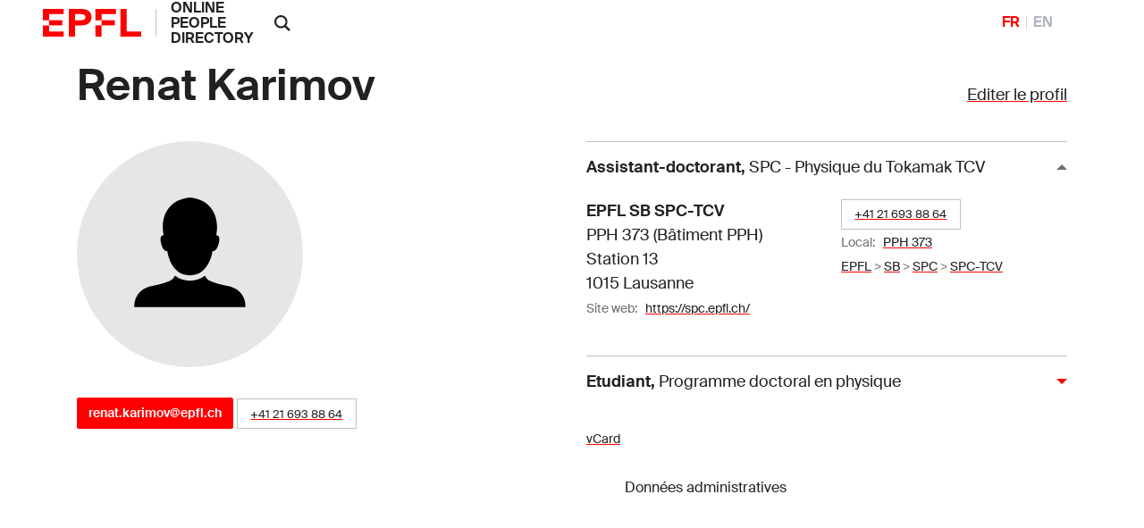

--- FILE ---
content_type: text/html; charset=utf-8
request_url: https://people.epfl.ch/326231
body_size: 34258
content:
<!DOCTYPE html>
<html>
<head>
	<title>Renat Karimov &mdash; People - EPFL</title>

	<!-- STD HEAD	-->
	<meta charset="utf-8">
<meta http-equiv="X-UA-Compatible" content="IE=edge">
<meta name="viewport" content="width=device-width,initial-scale=1">
<meta name="theme-color" content="#ff0000">

<link rel="shortcut icon" type="image/x-icon" href="https://web2018.epfl.ch/6.4.0/icons/favicon.ico">
<link rel="icon" type="image/png" sizes="16x16" href="https://web2018.epfl.ch/6.4.0/icons/favicon-16.png">
<link rel="icon" type="image/png" sizes="32x32" href="https://web2018.epfl.ch/6.4.0/icons/favicon-32.png">
<link rel="apple-touch-icon" sizes="180x180" href="https://web2018.epfl.ch/6.4.0/icons/apple-touch-icon.png">

<link rel="stylesheet" href="https://web2018.epfl.ch/6.4.0/css/elements.min.css">

<link rel="search" type="application/opensearchdescription+xml" title="EPFL People"
      href="/people_search.xml">

<script async src="https://www.googletagmanager.com/gtag/js?id=UA-4833294-1"></script>
<script>
  window.dataLayer = window.dataLayer || [];
  function gtag(){dataLayer.push(arguments);}
  gtag('js', new Date());
  gtag('config', 'UA-4833294-1', { 'anonymize_ip': true });
</script>


		<!-- Open Graph / Facebook -->
	<meta property="og:type" content="profile" />
	<meta property="og:site_name" content="EPFL People" />
	<meta property="og:title" content="Renat Karimov" />
	<meta property="og:description" content="Renat Karimov's EPFL profile" />
	<meta property="og:profile:first_name" content="Renat" />
	<meta property="og:profile:last_name" content="Karimov" />
	<meta property="og:url" content="https://people.epfl.ch/renat.karimov" />
	<meta property="og:image" content="https://www.epfl.ch/wp-content/themes/wp-theme-2018/assets/svg/epfl-logo.svg" />
	<meta property="og:image:type" content="image/svg" />
	<meta property="og:image:alt" content="Renat Karimov's EPFL profile picture" />
	<meta property="fb:app_id" content="966242223397117" />

	<!-- Twitter Card -->
	<meta name="twitter:card" content="summary_large_image" />
	<meta name="twitter:title" content="Renat Karimov" />
	<meta name="twitter:description" content="Renat Karimov's EPFL profile" />
	<meta name="twitter:image" content="https://www.epfl.ch/wp-content/themes/wp-theme-2018/assets/svg/epfl-logo.svg" />


	<script type="text/javascript" src="https://people.epfl.ch/legacy//js/people.js" ></script>
	<link rel="stylesheet" href="https://people.epfl.ch/legacy//css/people.css">
</head>

<body
	data-spy="scroll" data-target="#intermediate-nav" data-offset="0"
	onload="
		var re = /326231/;
		var documentURI = document.documentURI;
		if ( re.exec(documentURI) ) {
			new_uri = documentURI.replace(re, 'renat.karimov');
			history.replaceState({}, document.title, new_uri);
		}
	"
	onhashchange="
		if (location.href.indexOf('#') > -1) {
			history.replaceState({}, document.title, window.location.href.split('#')[0]);
		}
	"
>

<header role="banner" class="header header-light">
	<!--  BODY HEADER -->

	<div class="header-light-content"><!-- header content -->
		<a class="logo" href="https://www.epfl.ch">
			<img src="https://people.epfl.ch/legacy//images/epfl-logo.svg" alt="Logo EPFL, Ãcole polytechnique fÃ©dÃ©rale de Lausanne" class="img-fluid" />
		</a>
		<p class="site-title"><a href="/#">ONLINE PEOPLE DIRECTORY</a></p>



		<div class="dropdown dropright search d-xl-block"><!-- SEARCH 	-->
			<a class="dropdown-toggle" href="#" data-toggle="dropdown">
				<svg
					class="icon" aria-hidden="true"
					onClick="
						toggleVis('search-form-1');
						document.getElementById('search_text').focus();
					"
				>
					<use xlink:href="#icon-search"></use>
				</svg>
			</a>
			<form action="https://search.epfl.ch/" id="search-form-1" class="dropdown-menu border-0 p-0 form-search-1" >
				<input type="hidden" name="filter" value="people">
				<div class="search-form mt-1 input-group">
					
						<label for="search" class="sr-only">Rechercher sur le site</label>
						<input type="text" id="search_text" class="form-control" name="q" placeholder="Rechercher">
						<button type="submit" class="d-none d-xl-block btn btn-primary input-group-append">Valider</button>
					
				</div>
			</form>
		</div><!-- SEARCH 	-->

		<!-- language switcher, two elements -->
		<nav class="nav-lang nav-lang-short ml-auto pr-lg-5">
			<ul>
				
					
						<li>
							<span aria-label="FranÃ§ais" class="active change_lang_en">FR</span>
						</li>
						<li>
							<a href="/renat.karimov/?lang=en" aria-label="English" class="change_lang_fr"  >EN</a>
						</li>
					
				
			</ul>
		</nav>

	</div>
</header>

<div class="main-container">
<div class="overlay"></div>

<div class="w-100 pb-5">
	<main id="main" role="main" class="content">
		<div class="container">

			<div class="d-flex flex-wrap justify-content-between align-items-baseline"><!-- edit profile -->
				<h1 id="name" class="mr-3 pnM">Renat Karimov</h1>
				
					<div>
						<a href="/profiles/3611/edit"?lang=fr">Editer le profil</a>
					</div>
				
			</div><!-- edit profile -->

			<div class="row"><!-- ROW1 -->
			<div class="col-md-12"><!-- ROW1,single -->
			<div class="row"><!-- ROW2 -->
			<div class="col-md-6"><!-- ROW2,L -->

				<div class="row"> <!-- ROW3 -->
				<div class="col-sm-12 col-md-6 mb-3">

					
						<img src="[data-uri]" class="img-fluid rounded-circle bg-gray-100">
					
	 			</div>
	 			</div> <!-- ROW3 -->

	 			<div class="row"> <!-- ROW4 -->
		 			<div class="col-sm-12"><!--	CONTACT	-->
			 			<h4></h4>
						<p>
							
				 				<a href="mailto:renat.karimov@epfl.ch" class="btn btn-sm btn-primary">renat.karimov@epfl.ch</a>
							
							
								<span class="people-btn"><a href="callto:+41216938864">+41 21 693 88 64</a></span>
							

						  
				 				
							<!-- edit_profile -->
				 		</p>
					  
			 				
							
						<!-- edit_profile -->
		 			</div><!--	CONTACT	-->


						<!--  RESEARCH IDS -->
			 		<div class="col-sm-12 ">
					<div style="width: 80%; padding-top: 15px;">
						
							
							
							
						
							
							
							
						
							
							
							
						
							
							
							
						
							
							
							
						
							
							
							
						
					</div>
			 		</div>
					 <!--  RESEARCH IDS -->

					
				</div> <!-- ROW4 -->
			</div> <!-- ROW2,L -->

			<div class="col-md-6"><!-- ROW2,R -->

				
					<button id="collapse-arrow-0" class="collapse-title  collapse-title-desktop" type="button" data-toggle="collapse" data-target="#collapse-0" aria-expanded="true" aria-controls="collapse-0" onClick="toggleVis('collapse-0'); toggleArrow('collapse-0', 'collapse-arrow-0'); ">
						<strong>Assistant-doctorant</strong>,
							<span class="font-weight-normal">SPC - Physique du Tokamak TCV</span>
					</button>
					<div class="collapse collapse-item show collapse-item-desktop" id="collapse-0">
						<div class="row pt-2 pb-2"><!-- ROW 5 -->
							
								<div class="col-md-6">
									<p itemprop="location" itemscope="" itemtype="http://schema.org/Place">
						 				<span itemprop="address"><strong>EPFL SB SPC-TCV </strong><br> PPH 373 (Bâtiment PPH) <br> Station 13 <br> 1015 Lausanne</span>
									</p>
								</div>
							

							<div class="col-md-6">
								<p>
									<!-- MERGE PHONES AND OFFICES LOOPS -->
										
											
												<span class="people-btn"><a href="callto:+41216938864">+41 21 693 88 64</a></span><br>
											
										
									

									
										
											
												<small>
													Local:&nbsp;&nbsp;
													<a href="https://plan.epfl.ch?room==PPH%20373">PPH 373</a>
												</small>
												<br>
											
										
									
									

									
										<small>
											<a href="https://search.epfl.ch/?filter=unit&acro=EPFL">EPFL</a>
											>
										</small>
									
										<small>
											<a href="https://search.epfl.ch/?filter=unit&acro=SB">SB</a>
											>
										</small>
									
										<small>
											<a href="https://search.epfl.ch/?filter=unit&acro=SPC">SPC</a>
											>
										</small>
									
										<small>
											<a href="https://search.epfl.ch/?filter=unit&acro=SPC-TCV">SPC-TCV</a>
											
										</small>
									
								</p>
							</div>

							
								<div class="col-sm-12">
									<p>
										<span class="sr-only">Web site:&nbsp;&nbsp;</span>
										<small>
											Site web:&nbsp;&nbsp;
											<a href="https://spc.epfl.ch/">https://spc.epfl.ch/</a>
										</small>
									</p>
								</div>
							
		 				</div><!-- ROW 5 -->
					</div>
				
					<button id="collapse-arrow-1" class="collapse-title collapsed collapse-title-desktop" type="button" data-toggle="collapse" data-target="#collapse-1" aria-expanded="false" aria-controls="collapse-1" onClick="toggleVis('collapse-1'); toggleArrow('collapse-1', 'collapse-arrow-1'); ">
						<strong>Etudiant</strong>,
							<span class="font-weight-normal">Programme doctoral en physique</span>
					</button>
					<div class="collapse collapse-item  collapse-item-desktop" id="collapse-1">
						<div class="row pt-2 pb-2"><!-- ROW 5 -->
							

							<div class="col-md-12">
								<p>
									

									
									

									
										<small>
											<a href="https://search.epfl.ch/?filter=unit&acro=EPFL">EPFL</a>
											>
										</small>
									
										<small>
											<a href="https://search.epfl.ch/?filter=unit&acro=ETU">ETU</a>
											>
										</small>
									
										<small>
											<a href="https://search.epfl.ch/?filter=unit&acro=EDOC">EDOC</a>
											>
										</small>
									
										<small>
											<a href="https://search.epfl.ch/?filter=unit&acro=EDPY">EDPY</a>
											
										</small>
									
								</p>
							</div>

							
		 				</div><!-- ROW 5 -->
					</div>
				<!-- accreds -->


				<p class="mt-4"><!-- ADMIN DATA -->
					<small>
						<a href="/renat.karimov/vcard" >
							<span style="vertical-align: text-bottom;">vCard</span>
						</a>
	              <form class="button_to" method="get" action="/session/new?lang=fr"><button data-turbo="false" class="btn btn-link" type="submit"><span><svg class="icon text-icon" aria-hidden="true"><use xlink:href="#use"></use></svg> Données administratives</span></button></form>

						
					</small>
					<br>
				</p><!-- ADMIN DATA -->
			</div><!-- ROW2,R -->
			</div><!-- ROW2 -->
			</div><!-- ROW1,single -->
			</div><!-- ROW1 -->
		</div><!-- container -->

		<div class="container">
			<div class="position-relative cmt-5 mt30">
				<div class="people-contents mt30">
					

			 			<!-- menubar -->


						<!-- EXPERTISE -->


						<!-- BIOGRAPHY -->


						<!-- PARCOURS PROF -->


						<!-- FORMATION	-->

						
						<!-- awards -->
						<!-- use awards -->


						<!--	PUBLICATIONS 	-->


						<!-- RESEARCH	-->

					<!-- edit_profile -->


					<!-- TEACHING ACT -->

				</div>
			</div>
		</div>
	</main>
</div>
</div><!-- main-container -->


<div class="bg-gray-100 pt-5">
	<div class="container">
		
			<footer class="footer-light" role="contentinfo">
  <div class="footer-group footer-socials">
    <p class="footer-title footer-title-no-underline">Suivez l'EPFL sur les r&eacute;seaux sociaux</p>
    <div class="footer-social">

      <ul class="social-icon-list list-inline">
        <li>
          <a href="https://www.facebook.com/epflcampus" class="social-icon social-icon-facebook social-icon-negative" target="_blank" rel="nofollow noopener">
            <svg class="icon" aria-hidden="true">
              <use xlink:href="#icon-facebook"></use>
            </svg>
            <span class="sr-only">Suivez l'EPFL sur Facebook</span>
          </a>
        </li>
        <li>
          <a href="https://instagram.com/epflcampus" class="social-icon social-icon-instagram social-icon-negative" target="_blank" rel="nofollow noopener">
            <svg class="icon" aria-hidden="true">
              <use xlink:href="#icon-instagram"></use>
            </svg>
            <span class="sr-only">Suivez l'EPFL sur Instagram</span>
          </a>
        </li>
        <li>
          <a href="https://www.linkedin.com/school/epfl/" class="social-icon social-icon-linkedin social-icon-negative" target="_blank" rel="nofollow noopener">
            <svg class="icon" aria-hidden="true">
              <use xlink:href="#icon-linkedin"></use>
            </svg>
            <span class="sr-only">Suivez l'EPFL sur LinkedIn</span>
          </a>
        </li>
        <li>
          <a href="https://x.com/epfl_en" class="social-icon social-icon-x social-icon-negative" target="_blank" rel="nofollow noopener">
            <svg class="icon" aria-hidden="true">
              <use xlink:href="#icon-x"></use>
            </svg>
            <span class="sr-only">Suivez l'EPFL sur X</span>
          </a>
        </li>
        <li>
          <a href="https://www.youtube.com/user/epflnews" class="social-icon social-icon-youtube social-icon-negative" target="_blank" rel="nofollow noopener">
            <svg class="icon" aria-hidden="true">
              <use xlink:href="#icon-youtube"></use>
            </svg>
            <span class="sr-only">Suivez l'EPFL sur Youtube</span>
          </a>
        </li>
      </ul>
    </div>
  </div>


  <div class="footer-legal">
    <div class="footer-legal-links">
      <a href="https://www.epfl.ch/about/overview/fr/reglements-et-directives/mentions-legales/">Accessibilit&eacute;</a>
      <a href="https://www.epfl.ch/about/overview/fr/reglements-et-directives/mentions-legales/">Mentions l&eacute;gales</a>
      <a href="https://go.epfl.ch/protection-des-donnees/">Protection des donn&eacute;es</a>
    </div>
    <div>
      <p>&copy; 2023 EPFL, tous droits r&eacute;serv&eacute;s</p>
    </div>
  </div>

</footer>

		
	</div>
</div>

<!-- ALL UNITS	-->
<div id="all_units" class="allunits" style="display: none;">
	<div class="container">

		<a href="#" style="float: right;" onclick="document.getElementById('all_units').style.display='none';">
			<small>close</small>
		</a>
		<h3 class="mt-5">Liste compl&egrave;te des adresses et fonctions</h3>
		<div class="row mt-5">

			
				<div class="col-md-12">
					<div class="collapse collapse-item show collapse-item-desktop" id="collapse-12269">
			 			<div class="row pt-3 pb-4" style="border-bottom: 1px solid #aaaaaa;">
				 			<div class="col-md-5">
					 			<p itemprop="location" itemscope="" itemtype="http://schema.org/Place">
					 				<strong itemprop="name">EPFL SB SPC SPC-TCV</strong>
					 				<br>
					 				<span itemprop="fonction">Assistant-doctorant</span>
					 				<br>
									<span itemprop="status">Statut:&nbsp;&nbsp;Personnel</span>
					 				<br>
					 			</p>
				 			</div>

							<div class="col-md-4">
								<strong>EPFL SB SPC-TCV </strong><br> PPH 373 (Bâtiment PPH) <br> Station 13 <br> 1015 Lausanne
							</div>

							<div class="col-md-3">

								
									
										<span itemprop="phones">
											<small><a href="callto:+41216938864">+41 21 693 88 64</a></small>
										</span>
										<br>
									
								<!-- phones -->

								
									
										
											<small>
												Local:&nbsp;&nbsp;
												<a href="https://plan.epfl.ch?room==PPH%20373">
													PPH 373
												</a>
											</small>
											<br>
										
									
								<!-- rooms -->

								
									<small>
										<a href="https://search.epfl.ch/?filter=unit&acro=EPFL">
											EPFL
										</a>
										>
									</small>
								
									<small>
										<a href="https://search.epfl.ch/?filter=unit&acro=SB">
											SB
										</a>
										>
									</small>
								
									<small>
										<a href="https://search.epfl.ch/?filter=unit&acro=SPC">
											SPC
										</a>
										>
									</small>
								
									<small>
										<a href="https://search.epfl.ch/?filter=unit&acro=SPC-TCV">
											SPC-TCV
										</a>
										
									</small>
								<!-- path_loop -->
								<!-- room -->

				 			</div>

			 			</div>
					</div>
				</div>
			
				<div class="col-md-12">
					<div class="collapse collapse-item show collapse-item-desktop" id="collapse-50234">
			 			<div class="row pt-3 pb-4" style="border-bottom: 1px solid #aaaaaa;">
				 			<div class="col-md-5">
					 			<p itemprop="location" itemscope="" itemtype="http://schema.org/Place">
					 				<strong itemprop="name">EPFL ETU EDOC EDPY</strong>
					 				<br>
					 				<span itemprop="fonction">Etudiant</span>
					 				<br>
									<span itemprop="status">Statut:&nbsp;&nbsp;Etudiant</span>
					 				<br>
					 			</p>
				 			</div>

							<div class="col-md-4">
								
							</div>

							<div class="col-md-3">

								<!-- phones -->

								<!-- rooms -->

								
									<small>
										<a href="https://search.epfl.ch/?filter=unit&acro=EPFL">
											EPFL
										</a>
										>
									</small>
								
									<small>
										<a href="https://search.epfl.ch/?filter=unit&acro=ETU">
											ETU
										</a>
										>
									</small>
								
									<small>
										<a href="https://search.epfl.ch/?filter=unit&acro=EDOC">
											EDOC
										</a>
										>
									</small>
								
									<small>
										<a href="https://search.epfl.ch/?filter=unit&acro=EDPY">
											EDPY
										</a>
										
									</small>
								<!-- path_loop -->
								<!-- room -->

				 			</div>

			 			</div>
					</div>
				</div>
			<!-- all_accreds -->
		</div>
	</div>
</div>

<div style="display: none"><svg xmlns="http://www.w3.org/2000/svg"><symbol id="icon-accessibility" viewBox="0 0 24 24"><path d="M12 0a12 12 0 1 0 12 12A12 12 0 0 0 12 0Zm0 4.6a1.32 1.32 0 0 1 1.3 1.3A1.42 1.42 0 0 1 12 7.3 1.32 1.32 0 0 1 10.7 6 1.35 1.35 0 0 1 12 4.6Zm5.1 5.6-3.9.5v2.5l2.1 5.1a.76.76 0 1 1-1.4.6L12 14.2l-1.9 4.7a.76.76 0 0 1-1.4-.6l2.1-5.1v-2.5l-3.9-.5a.64.64 0 0 1-.5-.8c.1-.4.4-.7.7-.6l3.8.5h2.2l3.8-.5a.73.73 0 0 1 .7.6c0 .4-.2.8-.5.8Z"></path></symbol><symbol id="icon-arrow-left" viewBox="0 0 16 16"><path d="m4.414 9 5.293 5.293-1.414 1.414L.586 8 8.293.293l1.414 1.414L4.414 7H16v2z"></path></symbol><symbol id="icon-arrow-right" viewBox="0 0 16 16"><path d="M11.586 7 6.293 1.707 7.707.293 15.414 8l-7.707 7.707-1.414-1.414L11.586 9H0V7h11.586z"></path></symbol><symbol id="icon-browse" viewBox="0 0 14 14"><path d="M0 5h3v3H0zm0 5h3v3H0zM0 0h3v3H0zm5 0h8v3H5zm0 5h8v3H5zm0 5h8v3H5z"></path></symbol><symbol id="icon-chevron-bottom" viewBox="0 0 24 24"><path fill="currentColor" d="M6.1 7.1 4.1 9l7.9 7.9L19.9 9l-2-1.9L12 13Z"></path></symbol><symbol id="icon-chevron-last-left" viewBox="0 0 24 24"><path fill="currentColor" d="m18 6.1-2-2-7.2 7.3V5.1H6v13.8h2.8v-6.3l7.2 7.3 2-2-5.9-5.9z"></path></symbol><symbol id="icon-chevron-last-right" viewBox="0 0 24 24"><path fill="currentColor" d="m6 17.9 2 2 7.2-7.3v6.3H18V5.1h-2.8v6.3L8 4.1l-2 2 5.9 5.9z"></path></symbol><symbol id="icon-chevron-left" viewBox="0 0 24 24"><path fill="currentColor" d="m16.9 6.1-1.9-2L7.1 12l7.9 7.9 1.9-2L11 12z"></path></symbol><symbol id="icon-chevron-right" viewBox="0 0 24 24"><path fill="currentColor" d="m7.1 17.9 1.9 2 7.9-7.9L9 4.1l-1.9 2L13 12z"></path></symbol><symbol id="icon-chevron-top" viewBox="0 0 24 24"><path fill="currentColor" d="m17.9 16.9 2-1.9L12 7.1 4.1 15l2 1.9L12 11Z"></path></symbol><symbol id="icon-close" viewBox="0 0 14 14"><path d="M13 1.4 11.6 0 6.5 5.1 1.4 0 0 1.4l5.1 5.1L0 11.6 1.4 13l5.1-5.1 5.1 5.1 1.4-1.4-5.1-5.1z"></path></symbol><symbol id="icon-elements" viewBox="0 0 80 91.18"><path d="M39.99 31.18a20 20 0 0 0 0 40 19.39 19.39 0 0 0 3.34-.3v-6.84a13.14 13.14 0 0 1-3.34.48 13.32 13.32 0 0 1-12.85-10H59.7a20.43 20.43 0 0 0 .29-3.34 20 20 0 0 0-20-20zm0 6.67a13.31 13.31 0 0 1 12.88 10H27.14a13.31 13.31 0 0 1 12.85-10z"></path><path d="m46.59 11.77 7.06-7L48.94 0l-11.3 11.27a40 40 0 1 0 8.95.47zm-6.6 72.75a33.34 33.34 0 1 1 33.34-33.34 33.34 33.34 0 0 1-33.34 33.34z"></path></symbol><symbol id="icon-epfl-alumni" viewBox="0 0 700 600"><path d="M132.06 443.54V286.11L53.8 251.53v-43.68L340.45 79.54H360l286.2 128.31v43.68l-77.8 34.58v157.43c-71.89 53.69-152 85.54-217.94 85.54-67.34 0-152.46-35.08-218.4-85.54Zm446.35-214.31L350.46 127.31 122.05 229.23l228.41 102.38Zm-57.33 189.28V308L360 379.84h-19.55L179.83 308v110.51c29.58 20.93 103.29 63.25 170.63 63.25 66.43 0 140.14-41.86 170.62-63.25Z"></path></symbol><symbol id="icon-epfl-anti-gaspillage" viewBox="0 0 700 600"><path d="M148 80h404l-73.23 444.07H221.24Zm290.73 396.3 56.87-348.53H204l57.73 348.53ZM258.55 353.45l57.78-58.24-57.78-57.79 33.67-33.67L350 261.54l58.24-57.79 33.67 33.67-58.24 57.79 58.24 58.24-33.67 33.67L350 328.88l-57.78 58.24Z"></path></symbol><symbol id="icon-epfl-apprendre" viewBox="0 0 700 600"><path d="M138.88 454.46v-72.35c-33.67-10.46-58.24-41.86-58.24-78.71a81.76 81.76 0 0 1 58.24-78.26V117.3l86.91 30.49A141.58 141.58 0 0 1 350 75c52.33 0 98.29 27.3 124.22 72.8l86.45-30.49v107.83a81.63 81.63 0 0 1 58.7 78.26c0 36.85-24.58 68.25-58.7 78.71v72.35L350 529.08Zm58.7-151.06c0-18.66-15.47-34.13-34.58-34.13s-34.58 15.47-34.58 34.13c0 19.11 15.47 34.12 34.58 34.12s34.58-15.01 34.58-34.12Zm128.76-69.62-139.68-49.14v40.5a81.76 81.76 0 0 1 58.24 78.26c0 36.85-24.57 68.25-58.24 78.71v38.68l139.68 49.14Zm101.47-69.61a93.24 93.24 0 0 0-155.61 0l77.8 27.75Zm85.54 256.62v-38.68c-33.67-10.46-58.24-41.86-58.24-78.71a81.76 81.76 0 0 1 58.24-78.26v-40.5l-139.69 49.14v236.15Zm58.24-117.39a34.38 34.38 0 0 0-34.13-34.13c-19.1 0-34.58 15.47-34.58 34.13 0 19.11 15.48 34.12 34.58 34.12a34.08 34.08 0 0 0 34.13-34.12Z"></path></symbol><symbol id="icon-epfl-artlab" viewBox="0 0 700 600"><path d="M582.05 529.08 451 439v85.08H242.17v-63.7L22.86 75 654.4 196.47ZM242.17 364.37v-50.05h99.64l202.48-90.09L115.68 141Zm161.07 42.31-64.16-44.59h-49.14V476.3h113.3Zm147.42 43.68 41.4-194.74L396 342.53Z"></path></symbol><symbol id="icon-epfl-bancomat" viewBox="0 0 700 600"><path d="M630.05 140v193.37l-90.09.45v249.34H289.71V486.7H182.79V329.27H70V140Zm-447.26 47.77h-65.07V282h65.07Zm202.93 251.16V187.77H230.56v251.16Zm-34.13-100.56c0 21.84-13.65 35.49-30.94 40v26.43h-29.12v-26.39c-11.37-2.27-21.84-8.19-31.39-16.38l13.65-22.75c9.1 8.19 20.47 14.11 31.85 14.11 9.1 0 16.83-5 16.83-12.74 0-20.48-56-14.56-56-56.42 0-18.66 10.92-31.4 26.39-36.4v-27.76h29.57V246c9.56 1.36 18.66 5.91 28.21 13.19l-15 21.84c-6.83-5.91-15-10.46-24.12-10.46-8.64 0-14.56 5-14.56 11.37.04 19.12 54.63 13.66 54.63 56.43ZM492.19 277h-58.7v209.7h-96v48.69h154.7Zm90.09-89.18H433.49v41.4H540v56.88l42.32-.46Z"></path></symbol><symbol id="icon-epfl-cafe" viewBox="0 0 700 600"><path d="M135.92 378.93v-186.1h71.44a28.46 28.46 0 0 1-2.73-12.28 57.84 57.84 0 0 1 17.29-41.41 9.66 9.66 0 0 0 3.18-6.82c0-2.73-1.36-5-3.18-7.28l-15.47-15.47 33.67-33.67L256 91.37a58.76 58.76 0 0 1 0 82.35c-2.73 1.82-3.18 4.55-3.18 6.83a8.81 8.81 0 0 0 3.18 7.28l4.56 5h72.8a30 30 0 0 1-2.73-12.28c0-15.47 5.46-30 16.83-41.41a9.67 9.67 0 0 0 3.19-6.82c0-2.73-1.37-5-3.19-7.28l-15-15.47 33.7-33.67 15.46 15.47a56.8 56.8 0 0 1 17.3 40.95c0 15-5.92 29.57-17.3 41.4a8.8 8.8 0 0 0-3.18 6.83 10.45 10.45 0 0 0 3.18 7.28l5 5h81.9a95.55 95.55 0 1 1 0 191.1h-7.28L459.89 398c-7.28 56-34.13 96.46-86.45 126H224.19c-58.69-32.69-88.27-85.47-88.27-145.07Zm224.32 96.91C393 455.82 413 418.51 413 378.93V241.06H184.15v137.87a114.75 114.75 0 0 0 52.79 96.91Zm108.29-139.68c25.94 0 47.78-21.84 47.78-47.78 0-26.39-21.84-47.32-47.78-47.32h-7.28v95.1Z"></path></symbol><symbol id="icon-epfl-cdh" viewBox="0 0 700 600"><path d="M463.53 381.6v108.74h53.69A65.24 65.24 0 0 1 580 443.48a66 66 0 0 1 0 131.95c-29.58 0-54.6-20-62.79-46.41h-91.9V381.6h-60.06a165.39 165.39 0 0 1 20.93 80.08v122.39H54V461.68c0-56.88 29.58-107.84 73.71-137.87a115.75 115.75 0 0 1-25-71.89C102.71 186.86 155 135 220.1 135A116.61 116.61 0 0 1 337 251.92c0 27.3-9.1 52.33-25 71.89a189.49 189.49 0 0 1 23.66 19.11h89.64V194.14h91.91A65.23 65.23 0 0 1 580 147.27a66 66 0 0 1 0 132c-29.58 0-54.6-20-62.79-46.41h-53.68v110.06h53.69A65.1 65.1 0 0 1 580 295.6a66 66 0 1 1-62.79 86ZM337 461.68c0-44.14-26.85-86.45-66.43-105.11-15 8.19-32.31 12.29-50.51 12.29s-35.94-4.1-51-12.29c-40.49 20-66 60.52-66 105.11v73.25H337ZM151.85 251.92c0 39.13 32.31 68.25 68.25 68.25a68.15 68.15 0 0 0 68.25-68.25c0-39.13-31.85-68.25-68.25-68.25a68.16 68.16 0 0 0-68.25 68.25ZM278.34 66.74c0-31.85 23.66-55.06 53.24-55.06C348 11.68 363 19 373.89 30.34l-12.74 12.74c-9.55-9.1-20-12.29-29.12-12.29-19.56 0-34.12 13.65-34.12 35.95 0 21.84 14.1 35.94 33.67 35.94 11.37 0 22.75-5 30.94-11.83l10.92 12.74c-10.92 10.92-26.39 18.2-42.32 18.2-29.12 0-52.78-23.2-52.78-55.05Zm145.6 52.32h-31.85V12.59h31.85c33.67 0 58.24 22.3 58.24 53.24s-24.57 53.23-58.24 53.23Zm0-87.81H411.2V100h12.74c24.12 0 38.68-13.19 38.68-35 0-20.1-15.02-33.75-38.68-33.75Zm98.28 87.81h-19.11V12.59h19.11v44.59h49.6V12.59h19.56v106.47h-19.56V74.93h-49.6Zm30 94.19A27.58 27.58 0 0 0 580 241c15.47 0 27.3-12.74 27.3-27.75 0-15.47-11.83-27.76-27.3-27.76a27.58 27.58 0 0 0-27.75 27.76Zm0 148.33A27.58 27.58 0 0 0 580 389.33c15.47 0 27.3-12.28 27.3-27.75 0-15-12.29-27.76-27.3-27.76a27.87 27.87 0 0 0-27.75 27.76Zm0 147.87A27.87 27.87 0 0 0 580 537.21c15.47 0 27.3-12.74 27.3-27.76 0-15.47-11.83-27.75-27.3-27.75a27.57 27.57 0 0 0-27.75 27.75Z"></path></symbol><symbol id="icon-epfl-cdm" viewBox="0 0 700 600"><path d="M627.55 406.17a56 56 0 0 1-50 15.47c-24.11-1.37-44.13-17.29-52.32-40.5H463.3a108 108 0 0 1-21.39 58.24l25.94 28.67c15-3.64 25.48-2.73 37.31 1.36 32.76 11.38 50.05 48.23 36.85 81.45-12.74 30.48-44.59 45-77.8 34.58-34.13-10-50-49.14-36.86-81.45a58.81 58.81 0 0 1 8.65-14.56l-21.84-23.2a113.2 113.2 0 0 1-150.61-19.11l-86 26.84a62.21 62.21 0 0 1-5.92 26.85c-10.46 21.84-32.76 33.67-55.51 33.67-45.95 0-76-48.69-55-90.09a62.1 62.1 0 0 1 55.51-33.67 60.81 60.81 0 0 1 50 26.39l76.89-23.66c-15.47-36.86-7.73-81.45 17.29-112.84l-49.14-48.69a66.66 66.66 0 0 1-27.3 5.92c-34.12 0-61.88-27.76-61.88-61.43a61.88 61.88 0 1 1 123.76 0 60.93 60.93 0 0 1-7.25 28.67l49.6 49.59c23.2-15 57.78-20.47 90.09-12.74l8.19-18.2a56.68 56.68 0 0 1-17.75-23.2C352.28 180 381.4 135 426 135a61.49 61.49 0 0 1 57.33 38.22c13.19 31.39-1.82 67.79-33.22 80.53-8.64 3.64-20.47 5-27.75 4.55l-9.1 19.57a110.06 110.06 0 0 1 46.41 64.61h66a41.73 41.73 0 0 1 20.48-25.94c23.2-21.38 59.15-20 81.44 2.28a61.78 61.78 0 0 1-.04 87.35Zm-511 42.77c-14.11 0-23.66 11.83-22.3 25 0 11.38 9.56 19.11 18.2 20.93 8.65 2.28 19.57-1.82 24.57-11.37 7.78-15.91-2.69-34.56-20.43-34.56ZM208 196.41a23.66 23.66 0 1 0-47.32 0c0 12.74 10.92 23.21 23.66 23.21S208 209.15 208 196.41ZM416 372.5a66.32 66.32 0 0 0-66.43-66.89c-36.86 0-66.43 29.58-66.43 66.89 0 37.76 31.39 66.43 66.43 66.43A66.22 66.22 0 0 0 416 372.5ZM302.23 66.74c0-31.85 23.66-55.06 53.23-55.06 16.38 0 31.4 7.28 42.32 18.66L385 43.08c-9.56-9.1-20-12.29-29.12-12.29-19.57 0-34.13 13.65-34.13 35.95 0 21.84 14.11 35.94 33.67 35.94 11.38 0 22.75-5 30.94-11.83l10.92 12.74c-10.92 10.92-26.39 18.2-42.31 18.2-29.08 0-52.74-23.2-52.74-55.05Zm101.92 133.31c1.36 9.56 8.64 17.29 17.74 18.66 15.47 2.73 28.67-10.47 25.94-25.48a22.2 22.2 0 0 0-21.84-20c-15.47-.02-24.57 14.99-21.84 26.82Zm43.68-81h-31.4V12.59h31.4c34.12 0 58.69 22.3 58.69 53.24s-24.52 53.23-58.69 53.23Zm0-87.81h-12.29V100h12.29c24.11 0 38.67-13.19 38.67-35 0-20.1-14.56-33.75-38.67-33.75Zm30.48 518.24a22.08 22.08 0 0 0 27.76-19.11c4.09-14.56-9.1-26.84-21.39-26.84A21.6 21.6 0 0 0 462.84 524c-1.84 11.39 4.55 22.31 15.47 25.49ZM535.64 120h-19.11V11.68L568 66.74l51-55.06V120h-19.2V59.91L568 92.22l-32.36-32.31Zm48.23 219.31a23.21 23.21 0 1 0 0 46.41c6.37 0 14.11-3.64 18.66-11.83 9.55-13.68 0-34.61-18.66-34.61Z"></path></symbol><symbol id="icon-epfl-centre-medical" viewBox="0 0 700 600"><path d="M445.78 75c82.81 0 151.06 67.34 151.06 150.6a151 151 0 0 1-44.59 106.93L360.24 525c-6.82 6.37-16.83 5-21.38 0-190.2-190.21-196.57-196.58-194.29-194.76a151.77 151.77 0 0 1-41.41-103.74c0-84.63 69.16-151.5 151.07-151.5a151.83 151.83 0 0 1 95.55 34.12 151.2 151.2 0 0 1 96-34.12Zm-192 47.77A103.42 103.42 0 0 0 150.48 227c.46 30.94 9.1 50.5 43.23 86 23.66 25 69.16 68.71 150.61 150.61 1.82 1.82 7.73 1.82 9.55 0 70.53-71 118.3-116.48 151.52-151.06 34.58-35.95 43.68-56 43.68-86.91 0-58.24-47.78-103.28-103.74-103.28-38.68 0-56.42 16.38-95.55 48.68-40.04-32.81-58.24-48.28-96.01-48.28Zm19.11 151.06h57.79v-58.7h38.22v58.69h58.69V312h-58.7v57.79h-38.22V312h-57.79Z"></path></symbol><symbol id="icon-epfl-chercheur" viewBox="0 0 700 600"><path d="M62.44 402.59a156.69 156.69 0 0 1 64.16-126C107 254.26 96.11 227 96.11 196.47 96.11 129.13 151.17 75 219 75c67.34 0 122.4 54.14 122.4 121.48 0 30-10.47 58.24-30 80.08 7.28 5.46 14.1 10.92 20 17.75l40.49-95.55V80h171.49v118.75l139.69 325.32H62.44Zm190.65 73.71L310 343.44a104.91 104.91 0 0 0-38.67-35.95A119.21 119.21 0 0 1 219 319.32a120.61 120.61 0 0 1-52.32-11.83c-34.13 18.2-56.42 56-56.42 95.1v73.71Zm41-279.83c0-41.4-33.67-74.16-75.08-74.16-41.86 0-75.07 33.21-75.07 74.16a75.08 75.08 0 1 0 150.15 0ZM610.26 476.3 495.6 208.76v-80.08h-76v80.08L305 476.3Zm-237.51-66.89a27.3 27.3 0 1 1 27.3 27.3 27.39 27.39 0 0 1-27.3-27.3Zm57.79-98.73a27.3 27.3 0 0 1 54.6 0 27.3 27.3 0 0 1-54.6 0Zm57.78 98.73a27.39 27.39 0 0 1 27.3-27.3c14.56 0 27.3 12.29 27.3 27.3s-12.74 27.3-27.3 27.3a27.38 27.38 0 0 1-27.3-27.3Z"></path></symbol><symbol id="icon-epfl-coiffeur" viewBox="0 0 700 600"><path d="M101.34 479.88c0-61.43 50-109.66 108.75-109.66 17.74 0 34.58 3.64 50 12.29l58.69-71.44L198.71 165l36.4-30.49 114.66 138.8 114.66-138.78L501.29 165 380.71 311l59.15 71.44c15-8.65 32.31-12.29 49.6-12.29 60.51 0 110.11 50.51 109.2 111-.45 61-50.51 107.84-109.66 107.84-60.06 0-109.65-48.23-109.65-109.2 0-25 9.55-49.6 23.66-67.34l-53.24-64.16-52.32 64.16a112.56 112.56 0 0 1 22.75 67.79c0 60.52-49.14 108.75-109.66 108.75a109.23 109.23 0 0 1-109.2-109.11Zm171.08 0a61.65 61.65 0 1 0-123.3 0c0 35.94 30.48 64.61 66.43 61.42a61.23 61.23 0 0 0 56.87-61.42Zm278.46 0a61.88 61.88 0 1 0-123.76.45c0 34.13 27.76 61.43 62.79 61.43 33.67 0 60.97-28.21 60.97-61.88Z"></path></symbol><symbol id="icon-epfl-collaboration" viewBox="0 0 700 600"><path d="M358 228.54a68.32 68.32 0 0 1-44.59 64.16v88.72l-126 .46v-24.12c0-10.92-9.56-20.47-20.48-20.47A20.78 20.78 0 0 0 146 357.76v24.12l-135.59-.46V71.57h303v93.27c25.9 9.56 44.59 35.04 44.59 63.7Zm-47.78 0a20.68 20.68 0 0 0-20.47-20.47H265.6v-88.73H58.12v214.31l44.59.45a68.3 68.3 0 0 1 64.15-44.59c28.67 0 54.15 18.66 63.25 44.59h35.49v-84.63h24.12c11.37 0 20.47-9.1 20.47-20.93Zm285.71 252.08a67.79 67.79 0 0 1-127.4 0h-88.72l-.91-126H403a21.17 21.17 0 0 0 20.93-20.93c0-11.38-9.55-20.48-20.93-20.48h-24.1l.91-135.59h309.85v303Zm46-255.26H427.58l-.45 44.13c25.93 10 44.59 35 44.59 64.16s-19.11 54.14-44.59 63.7v35.49h84.17V457a21.17 21.17 0 0 0 20.93 20.92c11.38 0 20.48-9.55 20.48-20.92v-24.16h89.18Z"></path></symbol><symbol id="icon-epfl-community" viewBox="0 0 772 600.6"><path d="M161.69 263h-47.78a89.29 89.29 0 0 1 49.14-79.63c-17.29-12.28-29.12-32.3-29.12-55.51 0-38.22 31.4-69.16 69.62-69.16s69.61 30.94 69.61 69.16c0 23.21-11.83 43.23-29.57 55.51A88.89 88.89 0 0 1 293.18 263h-47.77a41.86 41.86 0 1 0-83.72 0Zm99.19 189.73c-52.78-39.13-83.27-101.46-83.27-167.44h47.78c0 51.42 23.2 99.65 64.15 129.22Zm-79.17-324.88a21.84 21.84 0 0 0 21.84 21.84 21.84 21.84 0 0 0 0-43.68 21.84 21.84 0 0 0-21.84 21.84Zm104.65-25.48a206.8 206.8 0 0 1 199.29 0l-22.75 41.41c-48.69-25.94-105.11-25.48-153.79 0Zm189.28 405.41h-47.78a41.86 41.86 0 1 0-83.72 0h-47.77c0-35 20-65.52 49.14-79.62-17.75-12.29-28.67-32.77-28.67-56 0-38.22 30.49-69.62 69.16-69.62 38.22 0 69.16 31.4 69.16 69.62a68.52 68.52 0 0 1-28.66 56c29.12 14.1 49.14 44.59 49.14 79.62ZM364.16 372.19A21.85 21.85 0 0 0 386 394c11.83 0 21.39-10 21.39-21.84A21.46 21.46 0 0 0 386 350.35a21.84 21.84 0 0 0-21.84 21.84ZM658.09 263h-47.77a41.86 41.86 0 0 0-83.72 0h-47.78a88.88 88.88 0 0 1 49.6-79.63c-17.75-12.28-29.58-32.3-29.58-55.51 0-38.22 31.4-69.16 69.62-69.16s69.61 30.94 69.61 69.16c0 23.21-11.83 43.23-29.12 55.51A89.29 89.29 0 0 1 658.09 263Zm-63.24 22.29c0 65.52-31.4 128.77-83.72 167.44l-28.21-38.23c40.49-30.94 64.15-77.8 64.15-129.22Zm-48.23-157.44A21.84 21.84 0 1 0 568.46 106a22.14 22.14 0 0 0-21.84 21.85Z"></path></symbol><symbol id="icon-epfl-corona-distance" viewBox="0 0 700 600"><path d="M-60.18 461.68c0-56.88 29.58-107.84 73.71-137.87a115.75 115.75 0 0 1-25-71.89C-11.49 186.86 40.83 135 105.9 135a116.6 116.6 0 0 1 116.93 116.92c0 27.3-9.1 52.33-25 71.89 44.59 30 74.16 81 74.16 137.87v122.39H-60.18Zm283 73.25v-73.25c0-44.14-26.84-86.45-66.43-105.11-15 8.19-32.3 12.29-50.5 12.29s-35.95-4.1-51-12.29c-40.5 20-66 60.52-66 105.11v73.25Zm-48.68-283c0-39.13-31.85-68.25-68.25-68.25a67.87 67.87 0 0 0-68.25 68.25c0 39.13 32.3 68.25 68.25 68.25a68.15 68.15 0 0 0 68.26-68.26Zm104.66-69.17 13.65 10.47-29.12 40h168.35l-29.12-40 13.65-10.47 42.31 60.06-41.86 60.06-13.19-10L432.13 251H262.87l28.67 41.86-13.2 10-41.86-60.06Zm149.69 278.92c0-56.88 29.12-107.84 73.71-137.87-15.92-19.56-25-44.59-25-71.89C477.18 186.86 529.5 135 594.57 135a116.64 116.64 0 0 1 91.91 188.82c44.59 30 73.71 81 73.71 137.87v122.38h-331.7Zm283 73.25v-73.25c0-44.14-26.84-86.45-66.43-105.11-15 8.19-32.76 12.29-50.5 12.29-18.66 0-36-4.1-51.42-12.29-40 20-66 60.52-66 105.11v73.25Zm-49.14-283a67.76 67.76 0 0 0-67.79-68.25c-38.68 0-68.25 30.49-68.25 68.25 0 39.13 31.85 68.25 68.25 68.25a67.77 67.77 0 0 0 67.8-68.26Z"></path></symbol><symbol id="icon-epfl-corona-lavermain" viewBox="0 0 700 600"><path d="M69.72 269.21A27.08 27.08 0 1 1 97 296.06a27 27 0 0 1-27.28-26.85Zm96.46 297.57L117 536.3H72.91v-47.78h57.33l61 37.31a69 69 0 0 0 36.4 10.47H391a69.75 69.75 0 0 0 34.13-9.1l152.37-75.53a19 19 0 0 0 7.74-20.93 17.62 17.62 0 0 0-21.39-12.29L415.52 454.4a65.12 65.12 0 0 1-62.33 46H244V453h109.2c9.55 0 18.2-8.19 18.2-17.74a18.25 18.25 0 0 0-18.2-18.2h-95.1a59.75 59.75 0 0 1-22.75-4.55l-41.86-13.2a20.25 20.25 0 0 0-4.55-.91h-116v-47.29h116a57.24 57.24 0 0 1 21.39 3.64l42.3 13.25a16.63 16.63 0 0 0 6.83 1.36h93.73a65.41 65.41 0 0 1 58.69 36.86L552 372a66.65 66.65 0 0 1 79.17 44.59c8.65 29.12-4.09 61-30.48 76.44l-152.88 76a118 118 0 0 1-56.88 15H227.61c-21.84.04-42.77-6.33-61.43-17.25Zm9.56-282.55A27.07 27.07 0 1 1 203 311.07a27 27 0 0 1-27.26-26.84Zm11.83-119.67a27.18 27.18 0 0 1 26.84-26.84c14.56 0 27.3 12.28 27.3 26.84s-12.74 27.3-27.3 27.3-26.84-12.74-26.84-27.3Zm80.53 99.65c0-35 45-91 82.81-129.22 40 40.49 81.9 94.64 81.9 129.22a82.14 82.14 0 0 1-81.9 81.9c-45.5 0-82.81-36.86-82.81-81.9Zm116.94 0c0-15-17.29-38.22-34.13-58.24-16.83 19.11-35 46.41-35 58.24 0 18.65 15.47 34.58 35 34.58 18.66 0 34.09-15.93 34.09-34.58ZM464.21 196a27.07 27.07 0 1 1 27.3 26.84 27 27 0 0 1-27.3-26.84Zm8.19 127.4a27.07 27.07 0 1 1 27.3 26.84 27 27 0 0 1-27.3-26.88Zm97.82-70.07c0-14.56 12.29-26.85 27.3-26.85a27.2 27.2 0 0 1 26.85 26.85 27.08 27.08 0 0 1-54.15 0Z"></path></symbol><symbol id="icon-epfl-corona-maison" viewBox="0 0 700 600"><path d="m350 75 186.1 104.64v344.43H375.48V389.85h-51v134.22H163.91V179.64Zm138.32 132.4L350 129.59l-138.32 77.8V476.3h65.07V342.07h146.51V476.3h65.06Z"></path></symbol><symbol id="icon-epfl-corona-masque" viewBox="0 0 700 600"><path d="m294 514.06-96-56.42c-48.65-40.49-75.5-99.64-75.5-159.7v-74.17l95.55-16.83a144.61 144.61 0 0 0 43.23-16.38c54.6-32.31 122.85-32.31 177 0a143 143 0 0 0 44.14 16.38l95.09 16.83v74.17c0 61.42-28.21 121-75.53 159.7l-96 56.42c-17.29 10.47-36.86 15-56 15s-38.65-4.53-55.98-15Zm87.81-40.95 91-53.69a159.23 159.23 0 0 0 56.88-121.48v-34.58l-56-9.56c-21.38-3.64-40-10.92-59.6-22.29-39.59-23.66-89.18-23.21-128.77 0-19.11 11.37-38.22 18.65-59.15 22.29l-56 9.56v34.58c0 45.95 21.38 92.36 56.87 121.48l91.46 53.69c19.22 11.38 43.79 11.38 63.35 0ZM217.6 101.83a26.85 26.85 0 1 1 26.84 26.85 26.6 26.6 0 0 1-26.84-26.85Zm110.56 238.42-105.1-21.84 7.73-37.31 105.11 21.84a73.55 73.55 0 0 0 28.21 0l105.1-21.84 7.79 37.31-105.16 21.84a105.74 105.74 0 0 1-43.68 0Zm5 83.72-77.34-15.47 7.73-37.76 76.9 15.92a44.94 44.94 0 0 0 19.11 0l76.89-15.92 7.74 37.76-77.35 15.5a78.77 78.77 0 0 1-33.67 0Zm95.09-322.14a27.08 27.08 0 1 1 27.3 26.85 27 27 0 0 1-27.29-26.85Z"></path></symbol><symbol id="icon-epfl-corona-poignee" viewBox="0 0 700 600"><path d="m378.44 566.78-79.17-79.62H43.1v-47.78h276.19l92.82 93.73a30.94 30.94 0 0 0 21.89 8.65 29.91 29.91 0 0 0 21.39-8.65l10.92-11.83-41.91-41.86 27.3-26.84 41.86 41.86 26.84-27.3-41.86-41.41 27.3-27.3 41.86 41.86 32.3-31.85-86.91-91-23.65 23.66c-13.19 14.11-31.85 21.39-51.41 21.39-40.95-.91-72.8-32.31-72.8-72.8 0-15.93 4.55-30.94 13.65-43.23 3.18-3.64 6.37-7.28 10-10.92H255.14l79.17 128.31-16.38 28.67H43.1l-16.38-28.67L164.14 140h32.76l28.66 47.78h190.65L464 140h207.92v38.22h-192l-86.45 86.45a35.44 35.44 0 0 0-10 25c0 20.47 16.83 34.58 34.58 34.58a36.4 36.4 0 0 0 24.57-10l86.9-86.91 26.85 26.85-36 36.4 97.83 101.92h53.69v38.22h-46.84l-136 136a79.68 79.68 0 0 1-110.57 0ZM283.8 354.3 180.52 187.77 77.68 354.3ZM161.41 237.82h38.67v56.42h-38.67Zm0 74.16h38.67v27.3h-38.67Z"></path></symbol><symbol id="icon-epfl-corona-tousser" viewBox="0 0 700 600"><path d="M170.51 451.27c4.09-37.76 13.65-63.7 30.94-75.53 16.38-11.83 34.12-17.74 49.55-22.29 10.47-3.19 19.57-6.37 25.48-10.47 14.56-9.1 21.39-22.75 33.67-59.15 5.92-18.65 9.1-43.22 9.1-65.52 0-15-1.36-29.57-4.55-40.49-9.1-30.94-60.06-55.51-104.65-55.51-56.42 0-82.81 31.39-82.81 91 0 21.38 6.83 36.85 13.65 53.23 8.19 18.2 12.74 30.94 12.74 48.69 0 39.13-23.2 83.26-35.94 103.74-21.39 35.49-46.87 46.41-76 66.43l-21.33-43.23c9.1-4.09 41.86-23.2 56.87-47.77 17.29-28.67 29.12-59.61 29.12-79.63 0-10-5-18.65-9.1-29.12-7.73-18.2-18.2-40.95-18.2-71.89 0-84.63 46.41-139.23 131-139.23 78.26 0 137.41 45.05 150.15 90.09 5 17.29 7.28 40.5 6.37 65.52-.91 24.12-5 48.69-11.37 68.71-11.83 35.94-22.75 64.61-52.33 83.72-11.37 7.73-24.57 12.28-37.31 16.38-13.19 4.09-26.84 7.73-36.4 15.47-3.64 2.73-8.19 13.19-11.37 36.85a246.7 246.7 0 0 0-1.82 25h392.25L480.36 171 524 152.34l155.65 371.73H167.78c0-36.85-.46-50.96 2.73-72.8ZM373.44 326.6c0-14.56 11.83-27.3 26.84-27.3 15.93 0 26.85 13.65 26.85 27.3a26.61 26.61 0 0 1-26.85 26.85c-16.38 0-26.84-13.65-26.84-26.85Zm30.48 90.09a27.08 27.08 0 0 1 54.15 0c0 15-11.83 26.85-27.3 26.85a26.61 26.61 0 0 1-26.85-26.85Zm59.15-59.6c0-15.47 13.65-26.85 27.3-26.85 14.11 0 26.85 11.83 26.85 26.85a27 27 0 0 1-26.85 27.3 27.39 27.39 0 0 1-27.3-27.3Z"></path></symbol><symbol id="icon-epfl-corona" viewBox="0 0 700 600"><path d="M323.16 562.23a26.49 26.49 0 0 1 7.28-18.65v-24.12c-28.67-3.18-55.51-14.56-78.72-32.76L234.89 504c.45 14.11-11.83 26.85-26.85 26.85-15.92 0-26.84-13.2-26.84-27.3s12.28-27.3 26.84-26.85l16.84-16.83c-18.66-24.12-28.21-47.78-32.76-78.72H168a25 25 0 0 1-18.65 7.74 27.08 27.08 0 0 1 0-54.15 25.42 25.42 0 0 1 18.65 8.18h24.12c3.18-29.12 14.56-56 32.76-79.17L208 246.92c-16.38-.46-26.84-13.2-26.84-26.85 0-15.92 13.65-27.3 26.84-27.3 15.47 0 27.3 14.11 26.85 26.85l16.83 16.83c22.3-17.29 51-29.57 78.72-32.3v-23.66a28.49 28.49 0 0 1-7.28-19.11 26.85 26.85 0 1 1 53.69 0 28.9 28.9 0 0 1-7.74 19.11v23.66c27.76 2.73 56.42 15 78.72 32.3l16.83-16.83c.46-15.93 13.65-26.85 26.85-26.85 14.56 0 27.3 12.74 27.3 27.3s-12.25 26.39-26.77 26.85l-16.83 16.83c17.29 22.3 29.57 51 32.3 79.17h24.12a26.46 26.46 0 0 1 19.11-8.19 27.08 27.08 0 0 1 0 54.15c-7.28 0-14.56-2.73-19.11-7.74h-24.16c-3.18 27.76-15 56.42-32.3 78.72L492 476.69c14.56-.45 26.85 12.74 26.85 26.85s-11.83 27.3-27.3 27.3c-15 0-26.39-11.83-26.85-26.85l-16.87-17.29a150.07 150.07 0 0 1-78.72 32.76v24.12a26.79 26.79 0 1 1-45.95 18.65ZM461 361.58c0-62.34-51-111.48-111-111.48-61.42 0-111.47 50.51-111.47 111.48a111.25 111.25 0 1 0 222.49 0Zm-195.63-17.75c0-15.92 13.65-27.3 27.76-27.3 15.47 0 26.84 13.65 26.84 27.3 0 15.93-13.65 27.3-26.84 27.3a27.77 27.77 0 0 1-27.76-27.3ZM305 418.91c0-15.93 13.65-27.3 27.3-27.3 15.92 0 27.3 13.65 27.3 27.3 0 15.92-14.11 27.3-27.3 27.3-15.97 0-27.3-13.65-27.3-27.3Zm35.45-114.21c0-15.92 14.1-27.3 27.3-27.3 15.47 0 26.84 13.65 26.84 27.3 0 15.93-14.1 26.85-27.3 26.85a26.89 26.89 0 0 1-26.84-26.85ZM380 379.32a26.89 26.89 0 0 1 26.85-26.84c14.56 0 27.3 11.83 27.3 26.84 0 15.93-13.65 27.3-27.3 27.3-15.44 0-26.85-13.62-26.85-27.3Z"></path></symbol><symbol id="icon-epfl-culture1" viewBox="0 0 700 600"><path d="M649.85 80v354.44h-59.61c-7.73 54.6-53.69 94.64-109.2 94.64-53.69 0-98.73-37.77-108.29-88.27-6.82-5.46-15-7.74-23.66-7.74a35.49 35.49 0 0 0-21.84 6.83A109.9 109.9 0 0 1 219 529.08c-56 0-101.46-40.5-109.65-94.64H50.16V80h47.77v307.12h15a110.13 110.13 0 0 1 106-79.63c50.51 0 93.28 34.58 106 81 8.19-1.82 15.92-3.18 24.57-3.18a94.86 94.86 0 0 1 25 3.64c12.29-46.87 55.51-81.45 106.47-81.45a110 110 0 0 1 105.63 79.62h15.47V80ZM219 355.27a63.11 63.11 0 0 0-63.24 63.24c0 35 27.3 63.25 63.24 63.25 36.4 0 62.79-29.58 62.79-63.25A63.3 63.3 0 0 0 219 355.27Zm262.08 0a63.11 63.11 0 0 0-63.24 63.24c0 35 27.3 63.25 63.24 63.25 36.4 0 62.79-29.58 62.79-63.25A63.3 63.3 0 0 0 481 355.27Z"></path></symbol><symbol id="icon-epfl-culture2" viewBox="0 0 700 600"><path d="M325.66 494.5a159.17 159.17 0 0 1-80.53 21.38c-91 0-161.53-74.62-161.53-162.43V115c115.12 20 129.68 23.66 166.08 23.2V75c135.13 23.2 145.6 26.39 183.36 26.39 38.22 0 51.87-3.64 183.37-26.39v271.17c0 100.1-81.9 182.91-182.46 182.91H433c-39.09 0-74.58-11.83-107.34-34.58Zm-36.4-35.5c-15-19.57-27.3-42.77-33.21-66-22.3-1.82-38.68.91-54.15 16.84l-27.3-27.3a101.45 101.45 0 0 1 75.53-28.67 52.79 52.79 0 0 1-.45-8.64V186c-34.13.45-56-3.19-118.3-14.11v181.56c0 62.79 51.41 114.66 113.75 114.66a109.48 109.48 0 0 0 44.13-9.11Zm-66-244.79v38.67c-16.84 0-30.49 14.11-30.49 30.94h-38.19c0-38.21 30.94-69.6 68.71-69.6Zm345.34 132V131.86C483.55 146 470.35 148.7 433 148.7c-38.67 0-52.32-3.19-135.59-16.84v213.4c0 75.07 61.88 137.86 136.5 136.5 76.03 0 134.72-62.76 134.72-135.59ZM369.8 194.65c30 0 54.6 24.57 54.6 55.06h-38.22c0-9.1-7.28-16.84-16.38-16.84s-16.38 7.74-16.38 16.84h-38.68a55 55 0 0 1 55.06-55.06Zm-16.38 184.73 27.3-27.3c13.65 14.11 32.3 21.39 51.87 21.39s38.22-7.28 51.87-21.39l27.3 27.3c-21.39 20.93-49.14 32.76-79.17 32.76s-57.79-11.83-79.17-32.76Zm142.87-184.73c30 0 54.6 24.57 54.6 55.06h-38.22c0-9.1-7.28-16.84-16.38-16.84a16.8 16.8 0 0 0-16.84 16.84h-38.22a55 55 0 0 1 55.06-55.06Z"></path></symbol><symbol id="icon-epfl-desaison" viewBox="0 0 700 600"><path d="M95.88 151.43 120 110l44.13 25.48L140 177.36Zm0 60.06L140 186l24.11 41.4L120 252.89ZM172.32 464 120 494l-24.12-41.4 52.33-30-52.33-30L120 351.17l52.32 30v-60.03h47.32v60.06l52.33-30 23.66 41.41-52.33 30 52.33 30L272 494l-52.33-30v60.06h-47.35Zm0-384h47.32v51.42l-47.77-.42Zm0 152h47.32v51h-47.32Zm55.06-96.46L272 110l23.66 41.41-44.14 25.93Zm0 91.91L251.49 186l44.14 25.48L272 252.89Zm308.94 32.31c-23.66 9.55-46.41 14.56-67.79 14.56-25.48 0-48.69-7.28-67.8-20.93-18.65-13.2-32.76-32.76-41-57.79-7.73-23.2-10-51-6.82-81.9l1.36-13.19 12.29-5.92C394.82 81.81 421.66 75 446.69 75h.45c25.48 0 48.69 6.82 67.34 20.47 18.66 13.2 33.22 33.22 41.41 57.79 6.37 20 9.1 42.31 7.73 67.34l46 30.48-26.39 40ZM359.78 420.33a26.85 26.85 0 1 1 26.85 26.85 26.61 26.61 0 0 1-26.85-26.85ZM391.63 343a27 27 0 1 1 0 38.22 27.2 27.2 0 0 1 0-38.22Zm0 116.48a27 27 0 1 1 0 38.22 27.2 27.2 0 0 1 0-38.24Zm124.22-243c.91-18.65-.91-34.58-5.46-48.23-5-15-13.2-26.39-23.66-34.12s-24.12-11.83-39.59-11.83h-.45c-14.56 0-30.49 3.64-47.32 10.46-.91 18.2.91 34.13 5.46 48.23 5 14.56 13.19 26.39 23.66 33.67 10.92 7.74 24.11 11.83 40 11.83 14.6.01 30.51-3.63 47.36-10Zm-73.71 121c0-14.56 12.28-26.84 27.3-26.84a27.18 27.18 0 0 1 26.84 26.84c0 15-12.28 27.3-26.84 27.3a27.37 27.37 0 0 1-27.3-27.26Zm0 82.81a27.07 27.07 0 1 1 27.3 26.85 27 27 0 0 1-27.3-26.81Zm0 82.36c0-14.56 12.28-27.3 27.3-27.3 14.56 0 26.84 12.74 26.84 27.3a27.07 27.07 0 0 1-54.14 0ZM508.57 343c10.46-10.46 27.3-10.46 38.22 0a27.2 27.2 0 0 1 0 38.22c-10.92 10.47-27.76 10.47-38.22 0a26.39 26.39 0 0 1 0-38.22Zm0 116.48c10.46-10.46 27.3-10.46 38.22 0a27.2 27.2 0 0 1 0 38.22c-10.92 10.47-27.76 10.47-38.22 0a26.39 26.39 0 0 1 0-38.24ZM525 420.33a26.6 26.6 0 0 1 26.84-26.84 26.85 26.85 0 1 1 0 53.69A26.61 26.61 0 0 1 525 420.33Z"></path></symbol><symbol id="icon-epfl-digital-trust" viewBox="0 0 700 600"><path d="M276.06 477.21h50.51v-72.8H93.15V80h513.7v324.41H373.44v72.8H423v46.86H276ZM560 357.54V126.86H140v230.68ZM281.07 245.16l26.39-27.3 27.75 27.3 56.42-54.6 26.85 27.3-83.72 81Z"></path></symbol><symbol id="icon-epfl-durabilite" viewBox="0 0 700 600"><path d="M326.12 482.21c-107.38-10.46-190.65-103.28-190.65-212.94v-23.66h24.11c32.77 0 68.71 8.65 97.38 23.66 17.74-45.95 41-85.08 76.44-119.21l16.83-16.83 16.84 16.83c35 34.13 58.69 73.26 76.44 119.21 28.66-15 64.15-23.66 96.91-23.66h24.12v23.66c0 109.2-82.81 202.48-190.65 212.94v41.86h-47.77ZM170.5 171l-8.19-76.44 31.86-3.18 3.64 35.49a249.22 249.22 0 0 1 304.39 0l3.64-35.49 31.85 3.18L530 171l-73.3 24.11-10-30.49 36.4-11.83c-36.85-30-87.36-45.95-132.86-45.95-46.86 0-97.37 16.83-133.31 45.95l36.4 11.83-10 30.49Zm106.93 171.07a166.41 166.41 0 0 0-91.91-46.41c5 34.58 21.84 66.89 46.41 91.91 25 25.48 57.79 40.95 91.91 46.41-5-34.58-21.38-66.43-46.41-91.91Zm125.13-45.95c-13.2-37.31-30.94-69.16-52.33-94.19-24.11 27.76-40.49 61-52.78 94.19C325.21 321.6 338 338 350.23 364.37c12.29-26.85 25.03-43.23 52.33-68.25Zm65.06 91.45a161.37 161.37 0 0 0 46.87-91.91 166.41 166.41 0 0 0-91.91 46.41c-25 25.48-41.41 57.33-46 91.91 34.17-5.46 66.47-21.38 91.04-46.41Z"></path></symbol><symbol id="icon-epfl-egalitechance-rouge" viewBox="0 0 700 600"><path d="M60.17 298.39c0-80.53 64.61-142.87 142.87-142.87a143.07 143.07 0 0 1 41.86 5.92l52.32-51.87h-46L253.54 80H360v106.46h-30.47v-45l-40 42.77a194.73 194.73 0 0 1 15 13.19l-33.67 33.67c-58.69-59.6-162.89-17.74-162.89 67.34a95.56 95.56 0 0 0 162.89 67.8l33.67 33.67c-27.3 27.3-62.79 41.86-101.46 41.86-80.57-.04-142.9-65.11-142.9-143.37Zm232.05-56.87h115.57v38.67H292.22Zm0 71.43h115.57v38.22H292.22Zm180.63 189.28h-29.12V464h29.12v-24.1c-29.12-5-56.87-19.11-77.35-40l33.67-33.67a96.24 96.24 0 0 0 67.34 27.75c53.24 0 95.55-41.86 95.55-95.55 0-54.14-43.68-95.09-95.55-95.09a94.33 94.33 0 0 0-67.34 27.75l-33.67-33.71c26.39-27.3 62.79-41.86 101-41.86 80.54 0 143.33 65.52 143.33 142.87 0 69.62-51 129.68-119.21 141.51V464h29.12v38.22h-29.11v21.84h-47.78Z"></path></symbol><symbol id="icon-epfl-einstein" viewBox="0 0 700 600"><path d="m29.45 310.62 46-24.57 2.27-68.71 55.51-35.94 25.94 40-34.58 22.75-2.73 71-69.66 37.33Zm33.67 66.43 70.07-32.31 15.47-46.41 45.51 15-21.85 66-89.18 40.94Zm105.11-207.48A118.34 118.34 0 0 1 252.41 135 120.19 120.19 0 0 1 337 169.57l-33.67 33.67a72 72 0 0 0-101.47 0Zm96 339v-27.78h-43.67c-23.66 0-40.5-16.84-40.5-42.32 0-46.41 74.17-96.91 119.21-96.91 13.65 0 35.49 18.65 46 18.65s34.12-19.11 52.32-19.11c43.23 0 112.84 56.42 112.84 97.83 0 25.93-18.2 41.86-40.49 41.86h-43.72v27.75c0 44.59-36.4 80.54-81 80.54s-80.98-35.95-80.98-80.54ZM455.79 433c2.28 0 2.73-1.36 2.73-3.18 0-8.19-39.58-40.95-60.06-40.95-10.92 0-21.84 19.11-53.23 19.11-29.58.02-43.23-19.1-53.23-19.1-22.75 0-60.06 28.21-60.06 41.4 0 1.82 1.36 2.73 5 2.73ZM236 280.59a27.08 27.08 0 1 1 27.31 26.84A27 27 0 0 1 236 280.59Zm142.42 228v-27.8H312v27.75a33.22 33.22 0 1 0 66.43 0Zm-24.57-339a118.36 118.36 0 0 1 84.2-34.59 120.19 120.19 0 0 1 84.63 34.58L489 203.24c-14.11-13.65-31.85-20.93-51-20.93a70.54 70.54 0 0 0-50.51 20.93Zm46.41 111a27.08 27.08 0 1 1 27.3 26.84 27 27 0 0 1-27.28-26.84Zm127.4 98.73-21.84-66 45.5-15 15.47 46.41 70.53 32.31-20 43.22Zm51-64.15-2.73-71-35-22.75 25.93-40 56 35.94 2.27 68.71 45.5 24.57-22.83 41.84Z"></path></symbol><symbol id="icon-epfl-enac" viewBox="0 0 700 600"><path d="M81.55 119.06H11.48V12.59h68.71v18.66h-49.6v24.57h40v17.29h-40V100h51Zm572.39 74.62v390.39h-47.77v-359.9l-81-36.86-81 36.86v109.2c23.66-5 39.58-5.92 78.26-5.92 0 152-93.73 261.63-238.42 261.63-140.6 0-238-106.47-238-261.63 65.52 0 106.47 6.83 156.07 40.5 9.1-50.05 32.76-90.55 81.9-142 45 47.32 71.43 85.54 81.9 142a224 224 0 0 1 30.48-18.2V193.68L525.18 135Zm-395.39 345.8c-13.2-86.9-79.17-151.48-162.89-162.43C107 462.13 173 526.29 258.55 539.48ZM126.14 120H107V11.68l71 66.43V13.5h19.11v108.29l-71-65.52Zm111.93 0h-21.38L269 11.68 321.34 120H300l-9.1-19.56h-43.73Zm46 344a210.11 210.11 0 0 1 38.67-59.6c-1.82-38.22-15.47-76-38.67-105.56-23.21 31.39-36.86 66.88-38.68 105.56A216.64 216.64 0 0 1 284 464Zm-1.41-381.34L269 53.54l-13.64 29.12ZM310 539.48c87.82-13.19 150.15-77.8 162.89-162.43C388.22 388 320.88 455.76 310 539.48Zm20-472.74c0-31.85 23.66-55.06 53.24-55.06 16.38 0 31.39 7.28 42.31 18.66l-12.76 12.74c-9.55-9.1-20-12.29-29.12-12.29-19.56 0-34.12 13.65-34.12 35.95 0 21.84 14.1 35.94 33.67 35.94 11.37 0 22.75-5 31.39-11.83l10.92 12.74c-11.37 10.92-26.84 18.2-42.77 18.2-29.12 0-52.76-23.2-52.76-55.05Z"></path></symbol><symbol id="icon-epfl-finance" viewBox="0 0 700 600"><path d="M101.35 379.38a150.84 150.84 0 0 1 98.73-141.5 120.63 120.63 0 0 1-.45-12.74C199.63 141.87 267 75 350.23 75a150 150 0 0 1 150.15 150.14 120.63 120.63 0 0 1-.45 12.74 150.27 150.27 0 1 1-149.7 255.25 152.71 152.71 0 0 1-98.73 36 149.62 149.62 0 0 1-150.15-149.75Zm253.89-3.18c0-56-47.78-100.56-103.74-100.56-58.7 0-103.29 48.23-103.29 103.74 0 56.42 46 102.83 103.29 102.83 58.69 0 103.74-45.95 103.74-106.01Zm-97.83-4.1c-11.83-6.37-20-12.28-20-19.56 0-8.19 6.37-12.74 14.56-12.74 8.65 0 13.65 4.09 20.48 10.46l10.9-12.26c-8.19-7.74-15.93-11.83-25.48-14.11v-13.67h-13.65v14.11c-13.65 2.73-24.57 14.1-24.57 28.21 0 10.92 8.19 19.56 16.38 24.57 9.55 6.82 31.85 16.83 31.85 26.84 0 9.56-8.19 14.56-15.93 14.56-11.83 0-17.29-7.28-27.75-15.92L212.37 414c8.64 9.56 20.47 18.2 31.85 20v14.11h13.65V434c15.92-3.18 27.3-13.65 27.3-30 0-14.61-12.29-23.25-27.76-31.9Zm195.65-142.41c.91-61.88-45.5-107.84-102.83-107.84C292 121.85 246 167.81 247 229.69c36.85-1.82 74.62 11.37 103.28 35.94 27.72-24.57 66.84-37.76 102.78-35.94Zm98.74 149.69c0-56.87-46-103.74-103.29-103.74a103.7 103.7 0 0 0-68.7 26.36 140.31 140.31 0 0 1 22.29 76.44 148.4 148.4 0 0 1-22.29 77.81 103.48 103.48 0 0 0 172-76.9Z"></path></symbol><symbol id="icon-epfl-grants" viewBox="0 0 700 600"><path d="M92.47 397.8c0-56.87 29.58-107.83 73.71-137.86a115.77 115.77 0 0 1-25-71.89c0-65.07 52.32-116.94 117.39-116.94a116.61 116.61 0 0 1 116.91 116.94c0 27.3-9.1 52.32-25 71.89 20.47 14.1 39.13 32.76 52.32 54.14v-63.24h121.47v87.81l83.27 181.1-515.07.45Zm249.34 73.26L374.12 401v-14.12c-2.73-39.58-29.12-77.35-65.07-94.18-15 8.19-32.3 12.28-50.5 12.28s-36-4.09-51-12.28c-40.5 20-66 60.51-66 105.1v73.26Zm-15-283c0-39.13-31.85-68.25-68.25-68.25a67.87 67.87 0 0 0-68.25 68.25c0 39.13 32.3 68.25 68.25 68.25a68.16 68.16 0 0 0 68.24-68.26Zm221.12 293.47-61.88-134.69v-57.78h-44.59v57.78l-62.34 134.69Zm-73.71-308.95c0-15.93-47.78-10.92-47.78-47.78 0-16.8 9.56-28.21 22.76-32.8V75.21h28.21v15.47a51.57 51.57 0 0 1 23.66 11.37L487 122.53c-5.46-4.55-12.28-8.19-20-8.19-6.83 0-11.38 3.18-11.38 7.73 0 15.93 46.87 10.47 46.87 48.23 0 19.11-11.37 30.94-26.84 35.49v15.93h-27.82v-15.93c-9.56-2.27-18.66-7.28-26.85-14.1l13.2-21.84c8.19 6.82 17.75 11.83 26.85 11.83 7.73 0 13.19-4.1 13.19-9.1Z"></path></symbol><symbol id="icon-epfl-hotel" viewBox="0 0 700 600"><path d="M653.94 242.82 638 287.41 350.46 185.49 62 287.41l-15.94-44.59L350.46 135ZM618 445.75v138.32h-47.78v-48.23H131.6v48.23H83.83v-250.7h47.77v154.7h438.62v-42.32a44.66 44.66 0 0 0-44.59-44.59H374.12v-47.77h151.51A92.43 92.43 0 0 1 618 445.75Zm-364.91 11.83c-49.6 0-91-40.49-91-91 0-50.05 41.4-90.54 91-90.54 50 0 91 40.49 91 90.54a91 91 0 0 1-91 91Zm0-47.77a43 43 0 1 0 0-86c-23.66 0-43.23 19.11-43.23 42.77a43.21 43.21 0 0 0 43.23 43.23Z"></path></symbol><symbol id="icon-epfl-ic" viewBox="0 0 700 600"><path d="M78.14 12.59h19.11v106.47H78.14ZM123.19 362c0-125.58 101.92-227 227-227s227 101.46 227 227a227 227 0 1 1-454.09 0Zm2.27-295.29c0-31.85 23.66-55.06 53.24-55.06 16.38 0 31.39 7.28 42.31 18.66l-12.74 12.77c-9.55-9.1-20-12.29-29.12-12.29-19.56 0-34.15 13.65-34.15 35.95 0 21.84 14.1 35.94 33.67 35.94 11.37 0 22.75-5 30.94-11.83l10.92 12.74c-10.92 10.92-26.39 18.2-42.32 18.2-29.09 0-52.75-23.2-52.75-55.05Zm131 275.73c2.28-61.43 16.38-115.57 37.31-149.24-66.43 22.29-114.2 81-120.57 149.24Zm0 38.67h-83.22c5.46 66 62.33 139.23 120.57 149.24-20.93-33.64-35.03-87.35-37.31-149.21Zm148.79-38.67c-2.25-51.84-20.89-142.39-55.02-155.58-35.94 14.1-53.23 106-55.51 155.61Zm0 38.67H294.72c2.28 49.14 20 142 55.51 156.07 35.49-13.62 52.77-106.9 55.06-156.04Zm121.94-38.67c-8.19-75.5-52.29-120.55-120.54-149.21 20.48 34.12 35 87.81 36.86 149.24Zm0 38.67h-83.68c-1.82 61.88-16.38 116-36.86 149.24 60.97-12.71 112.84-81.41 120.58-149.21Z"></path></symbol><symbol id="icon-epfl-innovation-1" viewBox="0 0 700 600"><path d="m135.7 113.21 16.83-34.58 63.25 30.94-16.84 34.12Zm0 188.82 63.24-30.94 16.84 34.58-63.25 30.49Zm126.49 52.33c0-69.16-44.59-77.81-44.59-147a132.41 132.41 0 0 1 264.81 0c0 70.07-44.59 76.44-44.59 147v25.48H262.19Zm.91 50.5h174.26v47.78H263.1Zm0 71.44h174.26v47.77H263.1Zm129.22-144.24v-17.74c0-45.5 42.31-60.06 42.31-106.93A84.56 84.56 0 0 0 350 122.31h-.45a85.34 85.34 0 0 0-84.18 85.08c0 47.32 42.32 65.52 42.32 109.66v15Zm91.91-222.49 63.24-30.94 16.84 34.58-63.25 30.48Zm0 196.1 16.83-34.58L564.31 302l-16.84 34.13Z"></path></symbol><symbol id="icon-epfl-innovation-2" viewBox="0 0 700 600"><path d="m390.72 422.15-34.12 34.13L196 296.12 230.56 262 128.19 159.62l232.05-25.48 4.55-4.1c52.78-47.32 132-54.6 207.48-47.77 5 103.74-4.55 162.89-48.23 207l-4.55 4.55L493.1 525ZM129.1 368.92l34.58-35L322 492.22l-34.58 34.13Zm187.46-192.47L211 188.74l46.86 46.86ZM487.64 257c27.3-27.3 39.58-82.36 36.85-129.68C474.44 126 428 135.05 397.09 166l-131 130.58 90.55 91Zm-10.92 80.08L418 395.31l46.41 46.86Z"></path></symbol><symbol id="icon-epfl-innovation-park" viewBox="0 0 700 600"><path d="M643.48 76.12v318.5H595.7V305H419.16v48.69h125.58v38.22H419.16V520.2h-47.77v-30.94H154.81V451h216.58V336.83H154.81v-38.67h216.58v-48.69H104.3V374.6h202v38.67h-202V520.2H56.53V201.7h224.31V76.12Zm-47.78 47.77H328.62v77.81h90.54v64.61H595.7v-48.69H444.19V179.4H595.7Z"></path></symbol><symbol id="icon-epfl-laboratoire-1" viewBox="0 0 700 600"><path d="M52.21 133.68 350.23 75l297.57 58.68v390.39H600v-354L350.2 122.3 100 170.08v354H52.21Zm273 368.1a95 95 0 0 1-45.5-160.16l16.38-16.84-89.18-55.51 93.27-122.85L511.76 294.3l-85.54 111.93-96.92-60.52-22.75 22.75A58.32 58.32 0 0 0 290.17 409a56.74 56.74 0 0 0 16.38 40.49 56.16 56.16 0 0 0 40 16.84 57.46 57.46 0 0 0 41-16.84l5-5.46h110.11v38.22H408a91.23 91.23 0 0 1-44.59 20.48v21.38h-38.2Zm118.3-197-132.86-92.84L276.52 257l138.32 85.54Z"></path></symbol><symbol id="icon-epfl-laboratoire-2" viewBox="0 0 700 600"><path d="m52.21 136.41 298-59.15 297.59 59.15v387.66H600V172.36L350.23 125 100 172.36v351.71H52.21Zm115.11 293.93c0-27.3 10.92-62.79 23.21-86.45-16.84-34.58-25-67.79-21.84-101 6.37-50.5 43.68-79.62 93.27-79.62 29.58 0 60.06 10 86.45 22.75 27.76-13.2 56.42-22.3 84.63-22.3 54.15 0 89.64 30.49 95.1 81.45 3.18 34.12-6.83 68.25-21.84 99.19 13.65 28.21 22.75 60.06 22.75 86.45 0 56.42-37.77 94.18-94.64 94.18-29.58 0-59.61-9.55-86.45-22.75C320.66 515.88 289.72 525 262 525c-56.91 0-94.68-37.33-94.68-94.66Zm130.59 40c-27.3-19.11-56.88-48.68-76-76-4.09 12.74-6.82 25-6.82 35.94 0 31.4 16.38 46.87 46.86 46.87 10.93.06 23.67-2.67 35.96-6.77Zm0-252.52c-12.29-4.1-25-6.83-36-6.83-29.57 0-45.95 15.93-46.41 45.5-.45 11.38 1.82 23.66 6.37 36.86 21.44-29.08 47.83-54.56 76.04-75.49Zm153.33 126.53c-25.48-42.35-62.79-78.26-102.83-103.29C307 267 270.15 302.94 244.67 343.89c25.48 38.68 72.35 84.63 103.74 103.74C387.09 424 428 383 451.24 344.35Zm-130.13 0a27 27 0 0 1 27.3-26.85 26.61 26.61 0 0 1 26.85 26.85c0 14.56-11.83 27.3-26.85 27.3s-27.3-12.74-27.3-27.3Zm160.16-86.45c0-30.94-16.83-46.41-46.86-46.41-10.92 0-23.21 2.73-35.49 6.37 25.93 18.65 57.33 50.05 75.53 76 5-13.21 6.82-23.22 6.82-35.96Zm0 172.9c0-11.38-2.73-23.66-6.82-35.95-21.84 29.12-47.32 55.06-75.53 76 12.28 4.09 24.57 6.37 35.49 6.37 32.3-.01 46.86-17.76 46.86-46.42Z"></path></symbol><symbol id="icon-epfl-local" viewBox="0 0 700 600"><path d="M179.6 306.07c0-94.64 76-171.08 170.63-171.08 94.19-.46 170.63 76.44 170.63 171.08 0 159.7-161.53 276.64-170.63 283-9.1-6.36-170.63-123.3-170.63-283Zm293.48 0c0-69.62-56-122.85-122.85-123.76-68.25-.46-122.85 55.05-122.85 123.76 0 81.9 56.42 165.16 122.85 221.58 68.71-60.06 122.85-140.14 122.85-221.58Zm-197.47 10c0-40.95 33.67-74.17 74.62-74.17a74.4 74.4 0 1 1-74.62 74.17Zm110.57 0a35.95 35.95 0 1 0-35.95 36.4 36 36 0 0 0 35.95-36.39Z"></path></symbol><symbol id="icon-epfl-metro" viewBox="0 0 700 600"><path d="M69 204.66a122.83 122.83 0 0 1 36.4-87.81c23.2-23.66 54.14-36.4 87.36-36.4h314.45a122.83 122.83 0 0 1 87.79 36.4 124.28 124.28 0 0 1 36 87.81v319.41h-47.81V204.66c0-42.31-34.12-76.44-76-76.44H192.8c-41.86 0-76 34.13-76 76.44v319.41H69Zm94.18 319.41 92.37-83.26A69 69 0 0 1 206 374.38V242a69.61 69.61 0 0 1 69.62-69.61h148.77c38.23 0 69.16 31.39 69.16 69.61v132.38c0 31.39-20 57.78-48.68 66.43l92.37 83.26H465.8L377.53 444h-54.6l-88.73 80.07Zm283-225.68V242a21.85 21.85 0 0 0-21.84-21.84H275.61A21.85 21.85 0 0 0 253.77 242v56.42Zm-21.84 97.83a22.14 22.14 0 0 0 21.84-21.84v-28.21H253.77v28.21a22.14 22.14 0 0 0 21.84 21.84Z"></path></symbol><symbol id="icon-epfl-offre-vegetarienne" viewBox="0 0 700 600"><path d="M282.89 485.85C262 491.77 243.3 494 220.1 494 120 489.49 61.3 402.13 70 302.49l.91-15 13.6-5.49q50.49-21.14 96.91-19.1c40 1.82 76 18.2 101.47 47.78v-53.24c-45.5-10.46-78.26-51.87-78.26-99.19V80h47.77v78.26a54.47 54.47 0 0 0 54.6 54.6c30 0 54.15-24.57 54.15-54.6V80h47.77v78.26c0 48.23-34.12 89.18-78.26 99.19v266.62h-47.77Zm-24.57-43.22-71.44-50.05 22.3-31.4 71.43 50.05c-15.92-89.18-79.17-118.3-162.89-91 .46 70.07 36.4 123.31 103.74 126a149.19 149.19 0 0 0 36.86-3.6ZM287.44 80h38.22v85.09h-38.22Zm178.81 0h81.91c46 0 82.81 34.13 82.81 79.63v147.86c0 45.5-37.31 82.81-82.81 82.81H514v133.77h-47.75Zm81.91 262.54a34.76 34.76 0 0 0 35-35V159.62c0-20.93-17.29-31.85-35-31.85H514v214.76Z"></path></symbol><symbol id="icon-epfl-parking" viewBox="0 0 700 600"><path d="M571.59 80v444.07H128.42V80Zm-48.23 49.14H177.1v345.8h346.26ZM325.43 418.51h-46.86V186h79.17c50.5 0 82.35 30.94 82.35 76 0 45.5-32.76 75.08-82.35 75.08h-32.31Zm30.49-192.46h-30.49v71.43h30.49c23.66 0 37.76-14.1 37.76-35.49 0-22.29-14.56-35.94-37.76-35.94Z"></path></symbol><symbol id="icon-epfl-pharmacie" viewBox="0 0 700 600"><path d="M577.5 301.58c0 125.58-101.92 227.5-227.5 227.5s-227.5-101.92-227.5-227.5S224.42 74.08 350 74.08 577.5 176 577.5 301.58ZM350 121.85c-99.64 0-179.72 82.36-179.72 179.73 0 100.55 82.35 180.18 179.72 180.18a179.63 179.63 0 0 0 179.73-180.18c0-98.74-80.54-179.73-179.73-179.73Zm24.12 156.07v-81h-47.78v81H244.9v47.77h81.44v81.45h47.78v-81.45h81.44v-47.77Z"></path></symbol><symbol id="icon-epfl-recherche" viewBox="0 0 700 600"><path d="M122.5 426.7c0-37.31 13.2-81 37.31-125.12-24.11-44.14-37.31-87.82-37.31-125.13 0-63.24 38.68-102.37 102.38-102.37 37.31 0 81 13.19 125.12 37.76 44.59-24.57 88.27-37.31 125.13-37.31 63.7 0 102.37 38.22 102.37 102.38 0 36.85-13.19 80.53-37.31 125.12 24.12 44.14 37.31 87.82 37.31 124.67 0 63.7-39.13 102.38-102.37 102.38-37.31 0-81-12.74-125.58-37.31-44.14 24.11-87.82 37.31-124.67 37.31-65.07 0-102.38-40.08-102.38-102.38Zm180.64 35a505.12 505.12 0 0 1-113.3-113.3c-10.92 24.12-19.56 54.15-19.56 78.26 0 37.31 16.83 54.6 54.6 54.6 26.39.04 52.32-8.15 78.26-19.52Zm.45-319.87c-25-11.37-54.14-20-78.71-20-32.31 0-51 13.2-53.69 45.5-3.19 24.57 6.37 59.15 19.11 87.36 31.85-44.11 70.98-83.24 113.29-112.82ZM484.68 302c-32.3-50.5-84.17-101.92-134.68-134.68-52.32 33.22-99.64 81-134.68 134.23C248.08 352.08 298.59 403.5 350 436.26c52.78-33.67 100.1-82.81 134.68-134.26Zm-161.52-.45A26.85 26.85 0 1 1 350 328.88a26.9 26.9 0 0 1-26.84-27.3Zm206.11 125.61c0-25-9.1-56-19.56-78.26-30.49 42.77-72.35 83.72-113.3 112.84 25 11.83 55.06 20 78.72 20 39.13.02 54.14-19.55 54.14-54.58Zm.46-250.25c0-37.31-17.75-55.06-54.6-55.06-24.12 0-52.78 8.65-78.26 20C437.82 171 482 214.67 509.71 255.17c11.83-25.94 20.02-52.78 20.02-78.26Z"></path></symbol><symbol id="icon-epfl-responsable-nutrition" viewBox="0 0 700 600"><path d="M328.62 522.25c-13.2 4.1-26.85 6.83-40 6.83-63.7 0-114.66-53.69-139.69-113.75l-34.12 40-34.17-30.45 65.52-81.44 108.29 20.93-1.82 44.13-58.69-10c19.56 44.14 53.69 83.27 94.64 83.27 13.19 0 21.84-3.19 40-10.92 20 8.19 27.75 10.92 40 10.92 42.31 0 76-41.41 95.55-83.27l43.22 20c-29.12 63.25-77.8 110.57-138.77 110.57a125.48 125.48 0 0 1-39.96-6.82Zm81.44-208.84 27.3-37.31 50.05 32.76c3.64-70.53-26.84-109.2-96-109.2-18.66 0-37.77 3.18-62.79 9.1-26.39-6.37-45.5-9.1-62.79-9.1-63.25 0-97.37 33.21-97.37 96.46h-47.78c0-90.55 56.88-144.24 145.15-144.24a241.22 241.22 0 0 1 46.86 5C323.16 120 345 93.64 378.21 75l18.66 32.76c-23.21 13.19-36.86 30.94-42.32 47.32 12.29-1.82 24.12-3.19 35.49-3.19 91.46 0 146.06 55.06 145.15 147l46.41-24.12 24.11 40.5-100.55 61.84Z"></path></symbol><symbol id="icon-epfl-restaurant" viewBox="0 0 700 600"><path d="M206.9 336.55c-50.5-11.37-87.36-56.87-87.36-108.74V140h47.78v87.82a63.7 63.7 0 0 0 127.4 0V140h47.77v87.82c0 53.23-38.22 97.82-87.81 108.74v247.51H206.9ZM211.45 140h38.68v95.1h-38.68Zm208.85 0h79.62a80.4 80.4 0 0 1 80.54 80.54v157A80.4 80.4 0 0 1 499.92 458h-31.85v126H420.3Zm79.62 270.27a32.91 32.91 0 0 0 32.76-32.76v-157a32.91 32.91 0 0 0-32.76-32.76h-31.85v222.51Z"></path></symbol><symbol id="icon-epfl-rlc" viewBox="0 0 700 600"><path d="M55.39 80h589.23v444.07H55.39Zm541.45 396.3V127.77H103.16V476.3ZM130 242.88c0-46.86 48.23-78.71 100.1-78.71 52.78 0 100.56 32.76 100.56 78.71 0 46.87-48.69 79.17-100.56 79.17-52.77 0-100.1-32.76-100.1-79.17Zm21.84 136.5c0-14.56 12.74-26.84 27.3-26.84a27.07 27.07 0 0 1 0 54.14c-14.55 0-27.29-12.28-27.29-27.3ZM292 242.88c0-23.2-30.94-40.49-61.88-40.49-31.85 0-61.88 17.29-61.88 40.49 0 24.12 30.94 40.95 61.88 40.95 32.29 0 61.88-17.74 61.88-40.95Zm-37.78 174.27a27 27 0 0 1 26.85-27.3 27.38 27.38 0 0 1 27.3 27.3 27 27 0 0 1-27.3 26.85 26.61 26.61 0 0 1-26.85-26.85Zm93.78-67.8c0-57.33 49.59-100.1 108.74-100.1 60.06 0 108.75 44.59 108.75 100.1 0 56.42-50.51 100.56-108.75 100.56C398 449.91 348 407.14 348 349.35Zm32.3-166.53a27.08 27.08 0 0 1 54.15 0c0 15-12.29 27.3-26.85 27.3a27.37 27.37 0 0 1-27.34-27.3Zm147 166.53c0-34.12-31.85-61.88-70.53-61.88s-70.53 27.76-70.53 61.88 31.76 62.34 70.46 62.34 70.53-28.21 70.53-62.34Z"></path></symbol><symbol id="icon-epfl-sain" viewBox="0 0 700 600"><path d="M70 229.69C70 144.15 139.11 75 224.19 75c38.22 0 75.53 16.83 105.11 41 30.48-24.63 69.16-41 105.56-41 85.08 0 154.24 69.16 154.24 154.7a156.48 156.48 0 0 1-4.55 38.22c19.57 14.1 39.13 41.4 39.13 87.36 0 78.71-52.32 173.81-126.49 173.81a103.88 103.88 0 0 1-28.66-4.1 104.73 104.73 0 0 1-29.12 4.1c-26.39 0-49.6-12.29-68.25-29.58l-41.86 29.57C207.36 450.36 70 328 70 229.69Zm272.49 231.59c-17.74-31.39-29.12-71.43-29.12-106 0-68.71 44.59-109.66 110.11-109.66 9.56 0 20 1.37 30.49 2.73 5.46-17.74 19.11-40 46.86-55.51l19.11 33.22c-9.55 5.46-16.83 12.28-20.93 20.93 14.11-.91 21.39-2.28 40.5 1.36 10-69.16-39.13-126-104.65-126-37.77 0-66 18.65-105.56 60.51-33.67-36.4-63.7-60.51-105.11-60.51-58.69 0-106.47 48.23-106.47 107.38 0 80.53 124.22 177.45 211.58 241.6Zm126 12.29c15 6.37 21.84 8.19 29.12 8.19 43.68 0 78.26-74.17 78.26-126.49 0-42.77-23.21-61.88-62.79-61.88-15 0-26.39 2.27-44.59 6.82-20-5-32.76-6.82-45-6.82-42.31 0-62.33 22.29-62.33 61.88 0 53.69 35.49 126.49 78.26 126.49 8.63 0 15-2.28 29.11-8.19Z"></path></symbol><symbol id="icon-epfl-saison-automne" viewBox="0 0 700 600"><path d="M29.91 250.1c34.58-61.42 91.46-102.83 160.16-115.1l9.1 46.41c-54.6 10.46-99.64 42.77-126.94 91.91Zm91.91 182.46C220.1 322 282.44 276.49 353 276.49c75.08 0 142.42 57.79 207 129.22 20.93-5.46 40.49-13.19 60.51-22.75l20.93 42.77a424.47 424.47 0 0 1-76 28.21C499 528.11 428.49 589.08 353 589.08c-81 0-152.46-67.34-231.18-156.52Zm32.76-155.16c45-56.42 111-88.27 182.91-88.27l1.37 47.78c-58.7.45-110.57 24.57-146.51 70.07ZM488.1 464.86c-64.16 2.28-120.58-8.19-175.63-31.85L332 389.33c55.51 24.57 111 32.31 172.45 26.85-59.61-61-106.93-91.91-151.52-91.91-47.77 0-99.64 35.94-167 108.29 67.34 73.25 119.21 109.2 167 109.2 40.98 0 83.75-26.85 135.17-76.9Zm-79.63-277.09 15-45.05c27.3 9.1 58.24 13.2 90.54 12.29 34.13-.91 69.16-7.74 104.2-20l15.92 44.59c-40 14.1-80.53 21.84-120.12 23.2-42.75-.02-74.6-4.57-105.54-15.03Z"></path></symbol><symbol id="icon-epfl-saison-ete" viewBox="0 0 700 600"><path d="m117.27 374.32 105.11-18.66 8.62 46.87-105.54 18.65Zm19.56-112.39L161 221l97.37 56-23.66 41.4Zm45.5 258 66.89-79.17 36.4 30.48-66.43 79.63Zm66-372.19 45.05-16.38 39.58 108.29-45 15.92Zm7.74 216.58a94 94 0 1 1 93.73 94.18c-51.44-.01-93.75-42.32-93.75-94.19Zm140.14 0a46.19 46.19 0 0 0-92.37 0c0 25.48 20.48 46.41 46 46.41a46.32 46.32 0 0 0 46.35-46.42Zm-70.07 123.3h47.77v101.46h-47.79Zm41.4-248 39.59-108.29 45 16.38-39.56 107.85Zm46.87 231.59 36.85-30.48 66 79.17-36.4 30.94ZM441.69 277l97.37-56 23.66 41-96.92 56.35Zm26.84 125.58 8.19-46.87 106 18.66-8.19 46.86Z"></path></symbol><symbol id="icon-epfl-saison-hiver" viewBox="0 0 700 600"><path d="M580.92 418 489 442.11 513.58 534l-46 12.29-28.17-105.09-66-37.76V479l77.36 76.89L417.12 590l-67.35-67.34L282.89 590l-33.67-34.13L325.66 479v-75.56l-65.07 37.76-28.21 105.11L186.43 534 211 442.11 119.09 418l12.28-46.41 105.11 28.21 66-37.77-66-37.76-105.11 28.21-12.28-46.41L210.54 282l-24.11-92 45.95-12.74 27.76 105.56 65.52 37.77V245.1l-76.44-77.35 33.67-33.67 66.88 67.34 67.35-67.34 33.67 33.67-77.36 77.35v75.53l66-37.77 28.19-105.56 46 12.74L489.46 282l91.46 24.12-12.74 46.41-104.65-28.26-66 37.76 65.52 37.77 105.11-28.21Z"></path></symbol><symbol id="icon-epfl-saison-printemps" viewBox="0 0 700 600"><path d="M255.36 525.38a66.1 66.1 0 0 1-13.65 1.36c-56 0-102.37-46.41-102.37-102.37 0-21.84 8.19-45.05 21.84-62.34-13.65-16.83-21.84-41.4-21.84-62.33 0-56.42 46.41-102.38 102.83-102.38 4.55 0 9.1 0 13.19.91C270.83 160.47 308.6 135 350 135c41.86 0 79.17 25 94.19 63.24a68.87 68.87 0 0 1 13.65-.91c57.78 0 102.83 47.32 102.83 102.38 0 21.38-8.65 45-21.84 62.33 13.65 17.75 21.84 40.5 21.84 62.34 0 57.33-48.23 102.37-101.92 102.37a78.76 78.76 0 0 1-14.56-1.36C428.72 565 390 589.08 350 589.08c-41.4 0-79.17-25.94-94.64-63.7Zm152.88-62.79c32.31 14.1 36.86 16.38 49.6 16.38a54.66 54.66 0 0 0 55.05-55.06c0-25.93-10.46-34.58-46.41-61.88 37.31-28.66 46.41-36.85 46.41-61.88a55 55 0 0 0-55.05-55c-13.2 0-19.11 3.18-49.6 15.92-7.28-56.42-20-78.26-58.24-78.26-39.13 0-51.41 22.75-58.24 78.26-32.3-13.65-37.31-15.92-49.59-15.92-30 0-54.6 23.2-54.6 54.14 0 26.39 10.46 35 45.5 62.79-36.4 28.21-45.5 36.86-45.5 62.34 0 31.85 25.48 54.6 54.6 54.6 13.19 0 18.65-3.19 49.59-16.38 7.28 57.33 20 79.17 58.24 79.17 38.68-.05 51-23.26 58.24-79.22ZM259.46 362c0-49.59 40.49-90.54 90.54-90.54 49.6 0 90.55 40.95 90.55 90.54 0 50.05-40.95 90.55-90.55 90.55A90.49 90.49 0 0 1 259.46 362Zm133.31 0A42.77 42.77 0 1 0 350 404.8a42.72 42.72 0 0 0 42.77-42.8Z"></path></symbol><symbol id="icon-epfl-satellite-1" viewBox="0 0 700 600"><path d="M571.36 140v444.07H128.65V140Zm-47.77 47.78H176.42v173.8c106.93 20.47 218.86 90.09 297.12 174.72h50.05ZM405.74 536.3c-85.08-77.81-174.26-113.75-229.32-125.58V536.3Zm-93.27-227a82.33 82.33 0 0 1 82.35-82.35c45.05 0 81.9 36.85 81.9 82.35s-36.85 82.36-81.9 82.36a82.33 82.33 0 0 1-82.35-82.41Zm47.77 0a34.56 34.56 0 0 0 34.58 34.58A34.18 34.18 0 0 0 429 309.25c0-18.65-15-34.58-34.13-34.58a34.86 34.86 0 0 0-34.63 34.58Z"></path></symbol><symbol id="icon-epfl-satellite-2" viewBox="0 0 700 600"><path d="M567.49 280.65V353c0 43.23-35.49 79.17-79.17 79.17h-43.68v22.3a69.32 69.32 0 0 1-69.64 69.6H231.7a69.72 69.72 0 0 1-70.07-69.61V273.82a96 96 0 0 1-29.12-69.16c0-55.51 46-98.73 99.19-97.82A97.89 97.89 0 0 1 304.05 75c30.48 0 59.15 14.56 76 35.94 50.05 2.73 89.64 41.86 92.82 91h15.47c43.66-.01 79.15 35.06 79.15 78.71Zm-337.15-25.94c10.92 0 14.1-1.82 32.76-9.1 19.56 22.75 29.12 30 48.68 30 17.29 0 25-5.91 41.86-20.47 14.11 2.73 18.66 3.64 21.84 3.64 27.76 0 50-22.75 50-50.51a50.19 50.19 0 0 0-50-50.05c-.45 0-10 .91-20 2.28-16.83-28.21-28.21-38.22-51.41-38.22-22.75 0-32.76 10-49.6 35.49-20-3.64-22.29-3.64-24.11-3.64-27.3 0-50.05 22.75-50.05 50.5-.02 27.37 22.69 50.08 50.03 50.08Zm166.53 199.75V302.94a68 68 0 0 1-21.39 3.64c-3.18 0-5.46-.45-8.19-.45A100.72 100.72 0 0 1 311.78 323 96 96 0 0 1 249 300.21c-5.91 1.82-12.28 2.28-18.65 2.28A69.55 69.55 0 0 1 209 299.3v155.16c0 11.83 10.47 21.84 22.75 21.84H375a21.85 21.85 0 0 0 21.87-21.84Zm122.85-173.81a31.08 31.08 0 0 0-31.4-30.94h-24.11a88.15 88.15 0 0 1-19.57 27.75v106.93h43.68a31.47 31.47 0 0 0 31.4-31.4Z"></path></symbol><symbol id="icon-epfl-sb" viewBox="0 0 700 600"><path d="M540.19 362c24.12 44.14 37.31 87.82 37.31 124.67 0 63.7-39.13 102.38-102.37 102.38-37.31 0-81-12.74-125.58-37.31-44.14 24.11-87.82 37.31-124.67 37.31-65.07 0-102.38-40-102.38-102.38 0-37.31 13.2-81 37.31-125.12-24.11-44.14-37.31-87.82-37.31-125.13 0-63.24 38.68-102.37 102.38-102.37 37.31 0 81 13.19 125.12 37.76 44.59-24.57 88.27-37.31 125.13-37.31 63.7 0 102.37 38.22 102.37 102.38 0 36.88-13.19 80.56-37.31 125.12ZM303.14 521.74a505.12 505.12 0 0 1-113.3-113.3c-10.92 24.12-19.56 54.15-19.56 78.26 0 37.31 16.83 54.6 54.6 54.6 26.39 0 52.32-8.19 78.26-19.56Zm-112.84-207c31.85-44.13 71-83.26 113.29-112.84-25-11.37-54.14-20-78.71-20-32.31 0-51 13.2-53.69 45.5-3.19 24.52 6.37 59.1 19.11 87.31ZM350 496.26c52.78-33.67 100.1-82.81 134.68-134.26-32.3-50.5-84.17-101.92-134.68-134.68-52.32 33.22-99.64 81-134.68 134.23C248.08 412.08 298.59 463.5 350 496.26ZM315.42 91.31c0-23.21-47.77-17.29-47.77-49.14 0-17.75 14.56-30.49 33.21-30.49 11.83 0 25.94 5.92 34.58 14.11l-13.19 12.74a29.3 29.3 0 0 0-20.48-8.19c-9.1 0-14.56 3.18-14.56 9.1 0 18.65 47.78 13.65 47.78 48.68 0 20-15.93 33.67-34.58 33.67-15 0-29.58-8.64-39.59-21.84l12.74-12.74c8.65 10.92 16.38 15.93 26.85 15.93 9.1 0 15.01-4.14 15.01-11.83Zm61.43 270.27A26.85 26.85 0 1 1 350 334.73a27 27 0 0 1 26.85 26.85Zm15.47-242.52h-35.49V12.59h33.67c19.56 0 33.67 12.74 33.67 27.76a23.72 23.72 0 0 1-10.47 20c10.47 3.18 18.2 15 18.2 27.3 0 18.67-17.29 31.41-39.58 31.41Zm-3.19-87.81h-13.19V54h13.19c9.1 0 15.93-4.55 15.93-11.83 0-6.37-6.37-10.92-15.93-10.92Zm4.55 40h-17.74v29.12h17.74c10.92 0 18.66-5.46 18.66-14.56 0-8.61-7.74-14.52-18.66-14.52Zm135.59 415.91c0-25-9.1-56-19.56-78.26-30.49 42.77-72.35 83.72-113.3 112.84 25 11.83 55.06 20 78.72 20 39.13.02 54.14-19.55 54.14-54.58Zm.46-250.25c0-37.31-17.75-55.06-54.6-55.06-24.12 0-52.78 8.65-78.26 20C437.82 231 482 274.67 509.71 315.17c11.83-25.94 20.02-52.78 20.02-78.26Z"></path></symbol><symbol id="icon-epfl-securite-sante" viewBox="0 0 700 600"><path d="M93.84 319.32A143.17 143.17 0 0 1 194.85 75a140.91 140.91 0 0 1 101 41.86l8.19 7.73 7.73-7.73C339.54 89.55 374.57 75 413.25 75c80.08 0 142.87 66 142.87 142.87a105 105 0 0 1-1.37 16.83c36 21.39 61.43 47.78 93.28 95.1-56 83.26-116.48 122.85-190.65 122.85a177.14 177.14 0 0 1-65.06-11.83l-88.27 88.27Zm254.34 98.28c-32.3-21.84-53.23-45-81.9-87.81 56-82.81 116-122.85 191.1-122.85a170.66 170.66 0 0 1 50.05 7.28 16.93 16.93 0 0 0 .46-5c-4.1-49.59-46.87-86.9-94.64-86.9a95.4 95.4 0 0 0-67.34 28.21l-41.86 42.77-41.86-42.77a95.42 95.42 0 0 0-67.34-28.21c-52.78 0-95.1 42.77-95.1 95.55 0 25.93 9.56 49.59 27.76 67.79l176.54 176.08Zm241.61-87.81c-35-44.59-80.54-75.08-132.41-75.08-53.69 0-99.64 31.4-132.86 75.08 34.13 45 80.54 75.53 132.86 75.53 53.24 0 98.28-31.85 132.41-75.53Zm-159.71 0a27 27 0 0 1 27.3-26.85 26.85 26.85 0 1 1 0 53.69 27 27 0 0 1-27.3-26.84Z"></path></symbol><symbol id="icon-epfl-self-service" viewBox="0 0 700 600"><path d="m63.58 482.67 26.84-27.3 30.49 30.48h457.73l30.48-30.48 27.3 27.3-41.42 41.4H105Zm269.36-82.36c-26.85 38.68-68.25 58.24-112.39 45.05-86.9 25.93-152.88-64.16-152.88-155.61 0-67.8 44.14-108.29 108.29-108.29a175.29 175.29 0 0 1 30 2.73c3.19-17.29 27.3-46.87 49.6-59.15l18.65 32.76c-12.74 7.73-19.56 16.83-25 24.57a170.3 170.3 0 0 1 30.48 0c41.41 2.73 73.71 27.75 86.91 63.7h260.27v73.25c0 61-31.4 100.1-87.36 132H391.18c-25.94-14.61-41.86-27.8-58.24-51.01Zm-112.39-6.37c16.38 6.37 19.11 7.74 28.67 7.74 44.13 0 76.44-62.79 76.44-111.93 0-40.5-20.48-60.06-60.52-60.06-13.19 0-26.39 1.82-44.59 6.37-17.74-4.55-30.94-6.37-44.13-6.37-40.5 0-61 19.56-61 60.06 0 50.5 33.21 111.93 76.89 111.93 9.59 0 14.59-1.82 28.24-7.74Zm305.76 9.56c32.77-20 52.78-45.5 52.78-84.18v-25.48H373.43C373 315.23 368 340.25 359.78 363c8.65 21.39 24.12 28.21 44.14 40.5ZM417.57 226.05a58.86 58.86 0 0 1-17.29-41.86c0-15.93 5.91-31.4 17.29-42.32a12.09 12.09 0 0 0 0-17.29l-16.38-15.47L434.86 75l16.38 15.92C462.61 102.74 469 117.3 469 133.23a59.59 59.59 0 0 1-17.74 42.31 12.22 12.22 0 0 0-3.64 8.19 12.42 12.42 0 0 0 3.64 8.65l12.28 12.28-33.67 34.13Zm115.57 0a58.78 58.78 0 0 1 0-84.18 12.09 12.09 0 0 0 0-17.29l-16.38-15.47L550.43 75l16.38 15.92a61.11 61.11 0 0 1 17.29 42.32 59.16 59.16 0 0 1-17.29 42.31 12.27 12.27 0 0 0-3.64 8.19 12.46 12.46 0 0 0 3.64 8.65l12.28 12.28-33.67 34.13Z"></path></symbol><symbol id="icon-epfl-services" viewBox="0 0 700 600"><path d="M460.34 441.94v83.27L337.49 446h-61C174.6 446 91.33 362.77 91.33 261.3c0-101.92 83.27-185.18 185.19-185.18h147c101.92 0 185.19 83.26 185.19 185.18-.04 89.18-63.71 163.8-148.37 180.64Zm-36.86-318h-147c-74.62 0-137.41 61.88-137.41 137.41 0 54.6 34.12 105.11 84.17 126 29.12 11.83 40 10.92 128.31 10.92l61 39.58v-34.59l38.68-7.73c65.06-13.2 109.65-71 109.65-134.23.01-76.89-63.23-137.41-137.4-137.41Zm-22.75 175.58-53.23-13.19-76.44 77.8-27.3-26.84 76-76.9-13.65-55 47.78-47.78 40.47 5.39-5 37.77-21.84-3.19-19.11 19.11L356.6 249l32.3 8.19 19.1-18.64-3.18-21.84 37.76-5.46 5.92 40.5Z"></path></symbol><symbol id="icon-epfl-shopping" viewBox="0 0 700 600"><path d="M583 584.07H117l36-345.34h101.45v-8.65c0-53.69 44.14-95.09 95.55-95.09 52.33 0 96 42.77 96 95.09v8.65h101ZM169.82 536.3h360.36l-26.39-249.8H446v76h-47.77v-76h-96v76h-47.78v-76h-58.24Zm132.41-297.57h96v-8.65c0-25.93-21.84-47.77-48.23-47.77a48.06 48.06 0 0 0-47.77 47.77Z"></path></symbol><symbol id="icon-epfl-startup" viewBox="0 0 700 600"><path d="m163.22 286.57-30 30.49-27.3-27.3 30.49-30ZM288.35 217l-20 20.47-15.47 66.89-26.39-26.39-21.84 22.29-80.54-80.53 22.3-21.84-25.48-25.94 67.79-15 20-20c26.39-22.75 64.16-26.85 103.74-24.12 1.82 54.08-2.73 82.29-24.11 104.17Zm80.08 336.25c-116.48 0-213.85-87.82-225.68-203.39l47.32-5.46a179.24 179.24 0 0 0 178.36 161.48c98.74 0 179.27-80.53 179.27-179.72 0-100.56-81.9-179.73-179.27-179.73V99.11C493.1 99.11 595 200.12 595 326.16c0 126.94-103.26 227.05-226.57 227.05ZM234.66 165.09l-56 55 25.94 25.94 56.87-56.42c10-10 11.38-23.21 12.29-37.77-14.99 1.42-28.18 4.6-39.1 13.25Zm133.77 78.71a82.36 82.36 0 1 1 0 164.71c-45.5 0-82.81-36.85-82.81-82.35s37.31-82.36 82.81-82.36Zm-44.59 82.36A44.36 44.36 0 1 0 368.43 282a44.27 44.27 0 0 0-44.59 44.16Z"></path></symbol><symbol id="icon-epfl-stcc" viewBox="0 0 700 600"><path d="M621 297.42v286.65H234.66V373.41L56.3 303.79V259.2L390.27 135Zm-237.55-109.2-214.31 79.63 354 19.11ZM200.08 307.89l373.1 146.51V327.91Zm373.1 197.47-290.74-113.3V536.3h290.74Z"></path></symbol><symbol id="icon-epfl-sti" viewBox="0 0 700 600"><path d="m614.81 331.55 30.94 21.84-28.21 40-30.94-21.8a109.32 109.32 0 0 1-63.7 29.57l-3.64 37.77-48.68-4.55 3.18-37.77c-23.2-6.37-43.22-21.38-57.33-40.49l-44.59 21.38a97.7 97.7 0 0 1 2.73 24.12l49.6 7.73-7.28 47.78-50.05-7.74A134 134 0 0 1 307.23 524l18.2 47.32-45 17.75-18.66-47.32a139.62 139.62 0 0 1-27.3 3.18 136.08 136.08 0 0 1-66.88-17.74l-31.89 39.59-38.22-30.48 31.85-39.59C107.49 473.05 95.2 440.29 94.75 408l-50-7.74L52.43 352l49.6 7.74a138 138 0 0 1 59.6-74.62l-18.2-47.32 45.5-17.29 18.2 46.86a143.79 143.79 0 0 1 27.3-3.18A136.11 136.11 0 0 1 301.32 282l31.85-39.58 38.22 30.48-31.85 39.59a114.34 114.34 0 0 1 14.1 19.11l42.32-20a80.92 80.92 0 0 1-2.73-25.94 111.71 111.71 0 0 1 9.1-43.68l-30.94-21.84 28.21-40 30.94 21.84a112 112 0 0 1 63.7-29.57l3.64-37.77 48.23 4.1-3.19 38.22c23.21 6.82 43.23 21.38 57.79 40l34.12-15.47 20.48 44.13-34.58 15.93a102.44 102.44 0 0 1 3.18 26.39c-.45 15.4-4.09 32.69-9.1 43.61Zm-289.38 73.71c0-51.87-41.86-91.91-91-91.91-52.32 0-91 43.68-91 91.45 0 51 43.23 91 91 91 50.05 0 91-42.31 91-90.54ZM230.34 91.31C230.34 68.1 183 74 183 42.17c0-17.75 14.56-30.49 33.21-30.49 11.83 0 25.48 5.92 34.13 14.11l-12.72 12.74c-6.37-5.46-12.74-8.19-20.48-8.19-9.1 0-14.56 3.18-14.56 9.1 0 18.65 47.78 13.65 47.78 48.68 0 20-15.93 33.67-34.58 33.67-15 0-30-8.64-39.59-21.84l12.29-12.74c8.64 10.92 16.83 15.93 26.84 15.93 9.56 0 15.02-4.14 15.02-11.83Zm31.39 313.49a27 27 0 0 1-27.3 26.85 26.85 26.85 0 0 1 0-53.69 27 27 0 0 1 27.3 26.84Zm33.67-374h-35V12.59h88.72v18.2h-34.61v88.27H295.4Zm93.28 88.27h-19.11V12.59h19.11Zm120.57 101c-37.31 0-68.7 29.58-69.16 62.79-.45 38.22 29.58 70.53 68.25 70.53 35.49 0 66-28.67 66.43-62.34.46-37.31-27.77-70.98-65.52-70.98Zm25.94 66c0 14.56-12.29 26.84-27.3 26.84A27.19 27.19 0 0 1 481 286.05c0-15 12.29-27.3 26.85-27.3a27.38 27.38 0 0 1 27.34 27.3Z"></path></symbol><symbol id="icon-epfl-supermarche" viewBox="0 0 700 600"><path d="m193.48 383.42-28.66-195.65H75.18V140h526.89l-37.31 243.42ZM349.55 499.9a89 89 0 0 1-89.18 89.18c-49.6 0-89.64-40-89.64-89.18a89.41 89.41 0 1 1 178.82 0Zm-136.5-312.13 21.84 147.87h288.92l22.75-147.87Zm89.18 310.76a41.86 41.86 0 1 0-41.86 41.86 42 42 0 0 0 41.86-41.86Zm278.46 1.37c0 49.14-40.5 89.18-89.64 89.18s-89.63-40-89.63-89.18a89.64 89.64 0 1 1 179.27 0Zm-47.78-1.37a41.86 41.86 0 1 0-41.86 41.86 41.75 41.75 0 0 0 41.86-41.86Z"></path></symbol><symbol id="icon-epfl-sv" viewBox="0 0 700 600"><path d="M578.87 584.07h-47.78a101.15 101.15 0 0 0-2.27-20.47H170.73a101.2 101.2 0 0 0-1.82 20.47h-47.77c0-107.83 101-191.1 218.85-243.88 45.05-19.56 70.07-35.94 106-61.88H253.54a437.86 437.86 0 0 0 62.79 40L269 343.83C204.4 309.71 121.14 228.26 121.14 140h47.77a124.94 124.94 0 0 0 1.82 22.75h358.09a124.8 124.8 0 0 0 2.27-22.75h47.78c0 109.66-105.11 192.47-219.31 243.88-37.31 16.84-81.45 41.86-108.29 64.16h197c-14.1-11.83-30.48-23.21-58.24-41.41l46-26.39c75.5 45.04 142.84 116.47 142.84 203.83Zm-63.25-59.15c-5-10.92-17.74-30-25.93-38.67H209.86c-10.92 12.74-20 25.93-25.93 38.67Zm-27.3-285.28a180.29 180.29 0 0 0 26.39-38.22H184.84c5.91 11.83 18.65 29.57 26.39 38.22ZM319.06 91.31c0-23.21-47.77-17.29-47.77-49.14 0-17.75 15-30.49 33.67-30.49 11.83 0 25.48 5.92 34.12 14.11l-12.74 12.74c-6.37-5.46-12.74-8.19-20.93-8.19-8.64 0-14.1 3.18-14.1 9.1 0 18.65 47.77 13.65 47.77 48.68 0 20-15.92 33.67-35 33.67-14.56 0-29.58-8.64-39.13-21.84l12.25-12.74c8.65 10.92 16.84 15.93 26.85 15.93 9.55 0 15.01-4.14 15.01-11.83Zm79.17 30-50.5-108.72h20.93l29.57 62.79 29.58-62.79h21.38Z"></path></symbol><symbol id="icon-epfl-teletravail" viewBox="0 0 700 600"><path d="m242.62 135 186.1 104.65v344.42H268.1V449.85h-51v134.22H56.53V239.64Zm138.32 132.4-138.32-77.8-138.32 77.79V536.3h65.07V402.07h146.51V536.3h65.06ZM491.51 186a214.47 214.47 0 0 1 16.38 86c-.46 28.67-5.92 56.42-17.29 82.81l-35-14.56a183.46 183.46 0 0 0 .4-140.2Zm95.55 86.9a295.33 295.33 0 0 1-22.3 108.29l-35.49-14.56a258.33 258.33 0 0 0 19.57-94.18 251.13 251.13 0 0 0-18.66-97.83l35.49-14.1a288.8 288.8 0 0 1 21.39 112.33Zm79.17.46c-.91 46.41-10 91.45-28.21 133.77l-35.49-14.56a310.83 310.83 0 0 0 1.36-243.43L639.38 135a355 355 0 0 1 26.85 138.31Z"></path></symbol><symbol id="icon-epfl-train" viewBox="0 0 700 600"><path d="M248.08 379.84c-32.3-5-57.78-33.67-57.78-67.8V149.15c0-38.22 31.39-69.16 69.61-69.16h180.64a69.13 69.13 0 0 1 69.16 69.16V312c0 34.13-25 62.79-57.79 67.8L568 524.07h-61.48l-45-56H238.53l-45.05 56h-61.42Zm213.85-174.27v-56.42a21.35 21.35 0 0 0-21.38-21.38H259.91a21.46 21.46 0 0 0-21.84 21.38v56.42Zm-21.38 127.86A21.36 21.36 0 0 0 461.93 312v-67.75H238.07V312a21.47 21.47 0 0 0 21.84 21.39Zm-17.29 86.9-31.85-39.13H308.6l-31.85 39.13Z"></path></symbol><symbol id="icon-epfl-venture-capital-1" viewBox="0 0 700 600"><path d="m596.16 493.53-151.52 76a120.52 120.52 0 0 1-57.33 14.56H224a119.36 119.36 0 0 1-61-16.83l-49.6-30.49H69.72V489h57.33l60.52 37.31a68.63 68.63 0 0 0 36.4 10h163.34c11.83 0 24.12-2.73 34.13-8.65l152.42-76c7.28-4.1 10.47-12.74 8.19-20.93-2.73-9.1-12.74-14.56-21.84-12.29l-147.87 36.4c-8.65 26.39-33.67 46-62.79 46h-109.2V453h109.2a17.86 17.86 0 0 0 18.2-17.74 18.25 18.25 0 0 0-18.2-18.2h-94.64c-19.11 0-63.25-18.66-70.07-18.66H69.72v-47.74h115.12c15.92 0 62.79 18.65 70.07 18.65h94.64a65.31 65.31 0 0 1 58.69 37.31l141-34.58c33.22-8.19 67.8 11.38 78.26 44.59 9.15 30.03-3.13 61.43-31.34 76.9Zm-403.59-240.7c0-50.05 41-91 91-91a76.2 76.2 0 0 1 22.75 3.17c16.84-18.2 40.5-30 66.89-30 37.31 0 70.07 23.2 83.26 55.51 51-.46 91.91 40 91.91 90.54 0 50-41.4 91-91.45 91A90.76 90.76 0 0 1 373.66 317a79.18 79.18 0 0 1-23.2-3.19 89.5 89.5 0 0 1-66.89 30c-50.05.02-91-40.93-91-90.98Zm59.61-25.48c-7.28 11.83-7.28 25.48-1.82 35.49 3.64 18.2 20.47 30 38.67 28.67 2.73-1.82 6.83-6.37 12.74-13.65-7.73-10-12.74-22.75-15-35.49-5-11.83-7.28-23.66-6.83-32.76-11.84.91-22.76 8.19-27.76 17.74ZM330 226a43.23 43.23 0 1 0 43.23-43.23A43.5 43.5 0 0 0 330 226Zm121.94 42.77C446 283.32 434.63 295.6 421 303.34c6.37 13.65 19.57 21.38 34.13 21.38 22.75 0 45.5-17.74 45.5-43.68a42.34 42.34 0 0 0-37.31-41.86 97.42 97.42 0 0 1-11.4 29.58Z"></path></symbol><symbol id="icon-epfl-venture-capital-2" viewBox="0 0 700 600"><path d="M294.72 563.14 99.07 367.49A77.34 77.34 0 0 1 76.32 312c0-20.93 8.19-40 23.2-55.05l95.55-94.64c15-14.11 34.13-22.3 54.6-22.3h202a78.22 78.22 0 0 1 55.06 22.75l94.18 94.64a76 76 0 0 1 22.77 54.6c0 20-7.73 39.59-22.75 55.06l-196.1 196.1a77.87 77.87 0 0 1-55.06 22.75c-20.02-.02-39.58-7.75-55.05-22.77Zm76.44-33.67 11.37-11.37-41.86-41.86L368 449.39l41.86 41.86 26.85-27.75-41.86-41.86 26.84-26.85L464 436.65l32.3-32.3-86.9-86.45-51.4 51.87a73.25 73.25 0 0 1-125.16-51.87 73.77 73.77 0 0 1 21.38-51.9l78.26-78.26h-82.81a30 30 0 0 0-20.93 8.64l-96 94.64a29.51 29.51 0 0 0-8.65 21.39 31.94 31.94 0 0 0 8.65 21.38l195.65 195.68c6.37 5.46 13.65 8.65 21.38 8.65a30.3 30.3 0 0 0 21.39-8.65Zm196.1-196.1a29.6 29.6 0 0 0 9.1-21.39 28.6 28.6 0 0 0-9.1-20.93l-94.18-94.64a31.11 31.11 0 0 0-21.39-8.64h-65.06L281.52 293.33c-6.82 6.37-10 15.47-10 24.57a34.18 34.18 0 0 0 34.58 34.58c9.1 0 18.2-3.19 24.57-10l115.11-115.13 26.84 27.3-35.94 36 86.45 86.9Z"></path></symbol><symbol id="icon-facebook" viewBox="0 0 24 24"><path d="M9 8H6v4h3v12h5V12h3.642L18 8h-4V6.333C14 5.378 14.192 5 15.115 5H18V0h-3.808C10.596 0 9 1.583 9 4.615V8z"></path></symbol><symbol id="icon-google" viewBox="0 0 488 512"><path d="M488 261.8C488 403.3 391.1 504 248 504 110.8 504 0 393.2 0 256S110.8 8 248 8c66.8 0 123 24.5 166.3 64.9l-67.5 64.9C258.5 52.6 94.3 116.6 94.3 256c0 86.5 69.1 156.6 153.7 156.6 98.2 0 135-70.4 140.8-106.9H248v-85.3h236.1c2.3 12.7 3.9 24.9 3.9 41.4z"></path></symbol><symbol id="icon-googleplus" viewBox="0 0 24 24"><path d="M7 11v2.4h3.97c-.16 1.029-1.2 3.02-3.97 3.02-2.39 0-4.34-1.979-4.34-4.42 0-2.44 1.95-4.42 4.34-4.42 1.36 0 2.27.58 2.79 1.08l1.9-1.83C10.47 5.69 8.89 5 7 5c-3.87 0-7 3.13-7 7s3.13 7 7 7c4.04 0 6.721-2.84 6.721-6.84 0-.46-.051-.81-.111-1.16H7zm0 0 17 2h-3v3h-2v-3h-3v-2h3V8h2v3h3v2z" fill-rule="evenodd" clip-rule="evenodd"></path></symbol><symbol id="icon-home" viewBox="0 0 11 12"><path d="m0 5 5.25-5 5.25 5v7H0z" fill-rule="evenodd"></path></symbol><symbol id="icon-info" viewBox="0 0 54 54"><path d="M30.4 43.8h-6.7V23.6h6.7v20.2zm0-26.9h-6.7v-6.7h6.7v6.7z"></path></symbol><symbol id="icon-instagram" viewBox="0 0 24 24"><path d="M12 2.163c3.204 0 3.584.012 4.85.07 3.252.148 4.771 1.691 4.919 4.919.058 1.265.069 1.645.069 4.849 0 3.205-.012 3.584-.069 4.849-.149 3.225-1.664 4.771-4.919 4.919-1.266.058-1.644.07-4.85.07-3.204 0-3.584-.012-4.849-.07-3.26-.149-4.771-1.699-4.919-4.92-.058-1.265-.07-1.644-.07-4.849 0-3.204.013-3.583.07-4.849.149-3.227 1.664-4.771 4.919-4.919 1.266-.057 1.645-.069 4.849-.069zM12 0C8.741 0 8.333.014 7.053.072 2.695.272.273 2.69.073 7.052.014 8.333 0 8.741 0 12c0 3.259.014 3.668.072 4.948.2 4.358 2.618 6.78 6.98 6.98C8.333 23.986 8.741 24 12 24c3.259 0 3.668-.014 4.948-.072 4.354-.2 6.782-2.618 6.979-6.98.059-1.28.073-1.689.073-4.948 0-3.259-.014-3.667-.072-4.947-.196-4.354-2.617-6.78-6.979-6.98C15.668.014 15.259 0 12 0zm0 5.838a6.162 6.162 0 1 0 0 12.324 6.162 6.162 0 0 0 0-12.324zM12 16a4 4 0 1 1 0-8 4 4 0 0 1 0 8zm6.406-11.845a1.44 1.44 0 1 0 0 2.881 1.44 1.44 0 0 0 0-2.881z"></path></symbol><symbol id="icon-linkedin" viewBox="0 0 24 24"><path d="M4.98 3.5C4.98 4.881 3.87 6 2.5 6S.02 4.881.02 3.5C.02 2.12 1.13 1 2.5 1s2.48 1.12 2.48 2.5zM5 8H0v16h5V8zm7.982 0H8.014v16h4.969v-8.399c0-4.67 6.029-5.052 6.029 0V24H24V13.869c0-7.88-8.922-7.593-11.018-3.714V8z"></path></symbol><symbol id="icon-lock" viewBox="0 0 10 15"><path d="M7 7V4a2 2 0 0 0-4 0v3h4zM1 7V4a4 4 0 1 1 8 0v3a1 1 0 0 1 1 1v7H0V8a1 1 0 0 1 1-1z"></path></symbol><symbol id="icon-mail-plane" viewBox="0 0 24 24"><path d="m0 12 11 3.1L18 7l-8.156 5.672-4.312-1.202 15.362-7.68-3.974 14.57-3.75-3.339L11 17.946v-.769l-2-.56V24l4.473-6.031L18 22l6-22z"></path></symbol><symbol id="icon-mastodon" viewBox="0 0 16 16"><path d="M11.19 12.195c2.016-.24 3.77-1.475 3.99-2.603.348-1.778.32-4.339.32-4.339 0-3.47-2.286-4.488-2.286-4.488C12.062.238 10.083.017 8.027 0h-.05C5.92.017 3.942.238 2.79.765c0 0-2.285 1.017-2.285 4.488l-.002.662c-.004.64-.007 1.35.011 2.091.083 3.394.626 6.74 3.78 7.57 1.454.383 2.703.463 3.709.408 1.823-.1 2.847-.647 2.847-.647l-.06-1.317s-1.303.41-2.767.36c-1.45-.05-2.98-.156-3.215-1.928a3.614 3.614 0 0 1-.033-.496s1.424.346 3.228.428c1.103.05 2.137-.064 3.188-.189zm1.613-2.47H11.13v-4.08c0-.859-.364-1.295-1.091-1.295-.804 0-1.207.517-1.207 1.541v2.233H7.168V5.89c0-1.024-.403-1.541-1.207-1.541-.727 0-1.091.436-1.091 1.296v4.079H3.197V5.522c0-.859.22-1.541.66-2.046.456-.505 1.052-.764 1.793-.764.856 0 1.504.328 1.933.983L8 4.39l.417-.695c.429-.655 1.077-.983 1.934-.983.74 0 1.336.259 1.791.764.442.505.661 1.187.661 2.046v4.203z"></path></symbol><symbol id="icon-planet" viewBox="0 0 24 24"><path d="M12 .3C5.5.3.3 5.5.3 12S5.5 23.7 12 23.7 23.7 18.5 23.7 12 18.5.3 12 .3zM2.6 7.9c1.1-2.5 3.1-4.4 5.6-5.4l.8-.4-.5.8C7.7 4.4 7 6.1 6.6 8.1v.2H2.4l.2-.4zm-.7 6.2c-.1-.7-.2-1.4-.2-2.1 0-.7.1-1.4.2-2.1v-.2h4.4v.3c-.1 1.3-.1 2.6 0 3.9v.3H2l-.1-.1zm6.3 7.5c-2.5-1-4.5-3-5.6-5.4l-.2-.4h4.2v.2c.4 1.9 1 3.7 1.9 5.2l.5.7-.8-.3zm3.1.9-.5-.6c-1.2-1.5-2.2-3.5-2.7-5.8l-.1-.4h3.3v6.8zm0-8.2H7.8V14c-.1-1.4-.1-2.6 0-4.1v-.3h3.5v4.7zm0-6H8l.1-.4c.5-2.3 1.4-4.3 2.7-5.8l.5-.6v6.8zm4.5-5.9c2.5 1 4.5 3 5.6 5.4l.2.4h-4.2V8c-.4-1.9-1-3.7-1.9-5.2l-.5-.7.8.3zm-3.1-.9.5.6c1.2 1.5 2.2 3.5 2.7 5.8l.1.4h-3.3V1.5zm0 8.2h3.5v.3c.1 1.4.1 2.6 0 4.1v.3h-3.5V9.7zm0 12.8v-6.8H16l-.1.4c-.5 2.3-1.4 4.3-2.7 5.8l-.5.6zm8.7-6.4c-1.1 2.5-3.1 4.4-5.6 5.4l-.8.4.4-.8c.9-1.5 1.5-3.3 1.9-5.2v-.2h4.2l-.1.4zm.6-1.8h-4.4V14c.1-1.3.1-2.6 0-3.9v-.3H22v.2c.1.7.2 1.4.2 2.1 0 .7-.1 1.4-.2 2.1v.1z"></path></symbol><symbol id="icon-search-bold" viewBox="0 0 17 17"><g stroke="currentColor" fill="none" fill-rule="evenodd"><path d="m11 11 4.243 4.243" stroke-width="3"></path><circle stroke-width="2" cx="7" cy="7" r="6"></circle></g></symbol><symbol id="icon-search" viewBox="0 0 24 24"><path d="m23.809 21.646-6.205-6.205a9.68 9.68 0 0 0 1.857-5.711C19.461 4.365 15.096 0 9.73 0 4.365 0 0 4.365 0 9.73c0 5.366 4.365 9.73 9.73 9.73a9.678 9.678 0 0 0 5.487-1.698L21.455 24l2.354-2.354zM2.854 9.73c0-3.792 3.085-6.877 6.877-6.877s6.877 3.085 6.877 6.877-3.085 6.877-6.877 6.877A6.884 6.884 0 0 1 2.854 9.73z"></path></symbol><symbol id="icon-tiktok" viewBox="0 0 400 400"><path d="M286.17 115.26c-15.01-9.79-25.85-25.45-29.23-43.71-.73-3.95-1.13-8.01-1.13-12.16h-47.92l-.08 192.04c-.81 21.51-18.5 38.77-40.2 38.77-6.74 0-13.09-1.69-18.68-4.63-12.82-6.75-21.6-20.19-21.6-35.65 0-22.21 18.07-40.28 40.28-40.28 4.15 0 8.12.68 11.89 1.86v-48.92c-3.89-.53-7.85-.86-11.89-.86-48.63 0-88.2 39.57-88.2 88.2 0 29.84 14.91 56.25 37.65 72.21 14.33 10.06 31.75 15.98 50.55 15.98 48.63 0 88.2-39.56 88.2-88.2v-97.38c18.79 13.49 41.82 21.44 66.67 21.44v-47.92c-13.38 0-25.85-3.98-36.3-10.8Z"></path></symbol><symbol id="icon-toolbox" viewBox="0 0 80 91.18"><path d="M39.99 31.18a20 20 0 0 0 0 40 19.39 19.39 0 0 0 3.34-.3v-6.84a13.14 13.14 0 0 1-3.34.48 13.32 13.32 0 0 1-12.85-10H59.7a20.43 20.43 0 0 0 .29-3.34 20 20 0 0 0-20-20Zm0 6.67a13.31 13.31 0 0 1 12.88 10H27.14a13.31 13.31 0 0 1 12.85-10Z"></path><path d="m46.59 11.77 7.06-7L48.94 0l-11.3 11.27a40 40 0 1 0 8.95.47Zm-6.6 72.75a33.34 33.34 0 1 1 33.34-33.34 33.34 33.34 0 0 1-33.34 33.34Z"></path></symbol><symbol id="icon-triangle" viewBox="0 0 10 5"><path d="M.235.162h9.757l-4.879 4.77z" fill-rule="evenodd"></path></symbol><symbol id="icon-twitter" viewBox="0 0 24 24"><path d="M24 4.557a9.83 9.83 0 0 1-2.828.775 4.932 4.932 0 0 0 2.165-2.724 9.864 9.864 0 0 1-3.127 1.195 4.916 4.916 0 0 0-3.594-1.555c-3.179 0-5.515 2.966-4.797 6.045A13.978 13.978 0 0 1 1.671 3.149a4.93 4.93 0 0 0 1.523 6.574 4.903 4.903 0 0 1-2.229-.616c-.054 2.281 1.581 4.415 3.949 4.89a4.935 4.935 0 0 1-2.224.084 4.928 4.928 0 0 0 4.6 3.419A9.9 9.9 0 0 1 0 19.54a13.94 13.94 0 0 0 7.548 2.212c9.142 0 14.307-7.721 13.995-14.646A10.025 10.025 0 0 0 24 4.557z"></path></symbol><symbol id="icon-upload" viewBox="0 0 14.2 14.2"><path d="M12.2 14.2H2c-1.1 0-2-.9-2-2V9.3c0-.3.3-.6.6-.6s.6.3.6.6v2.9c0 .4.4.8.8.8h10.1c.5 0 .8-.4.8-.8V9.3c0-.3.3-.6.6-.6s.6.3.6.6v2.9c.1 1.1-.8 2-1.9 2zM7.1 9.9c-.3 0-.6-.3-.6-.6V2L3.9 4.6c-.2.2-.6.2-.8 0s-.3-.6 0-.8L6.7.2c.1-.1.2-.2.4-.2s.3.1.4.2l3.6 3.6c.2.2.2.6 0 .8s-.6.2-.8 0L7.7 2v7.2c0 .4-.3.7-.6.7z"></path></symbol><symbol id="icon-whatsapp" viewBox="0 0 24 24"><path d="m.057 24 1.687-6.163a11.867 11.867 0 0 1-1.587-5.946C.16 5.335 5.495 0 12.05 0a11.817 11.817 0 0 1 8.413 3.488 11.824 11.824 0 0 1 3.48 8.414c-.003 6.557-5.338 11.892-11.893 11.892a11.9 11.9 0 0 1-5.688-1.448L.057 24zm6.597-3.807c1.676.995 3.276 1.591 5.392 1.592 5.448 0 9.886-4.434 9.889-9.885.002-5.462-4.415-9.89-9.881-9.892-5.452 0-9.887 4.434-9.889 9.884-.001 2.225.651 3.891 1.746 5.634l-.999 3.648 3.742-.981zm11.387-5.464c-.074-.124-.272-.198-.57-.347-.297-.149-1.758-.868-2.031-.967-.272-.099-.47-.149-.669.149-.198.297-.768.967-.941 1.165-.173.198-.347.223-.644.074-.297-.149-1.255-.462-2.39-1.475-.883-.788-1.48-1.761-1.653-2.059-.173-.297-.018-.458.13-.606.134-.133.297-.347.446-.521.151-.172.2-.296.3-.495.099-.198.05-.372-.025-.521-.075-.148-.669-1.611-.916-2.206-.242-.579-.487-.501-.669-.51l-.57-.01c-.198 0-.52.074-.792.372s-1.04 1.016-1.04 2.479 1.065 2.876 1.213 3.074c.149.198 2.095 3.2 5.076 4.487.709.306 1.263.489 1.694.626.712.226 1.36.194 1.872.118.571-.085 1.758-.719 2.006-1.413.248-.695.248-1.29.173-1.414z"></path></symbol><symbol id="icon-x" viewBox="0 0 1200 1227"><path d="M714.163 519.284 1160.89 0h-105.86L667.137 450.887 357.328 0H0l468.492 681.821L0 1226.37h105.866l409.625-476.152 327.181 476.152H1200L714.137 519.284h.026ZM569.165 687.828l-47.468-67.894-377.686-540.24h162.604l304.797 435.991 47.468 67.894 396.2 566.721H892.476L569.165 687.854v-.026Z"></path></symbol><symbol id="icon-youtube" viewBox="0 0 24 24"><path d="M12 4s-6.254 0-7.814.418a2.503 2.503 0 0 0-1.768 1.768C2 7.746 2 12 2 12s0 4.254.418 5.814c.23.861.908 1.538 1.768 1.768C5.746 20 12 20 12 20s6.254 0 7.814-.418a2.505 2.505 0 0 0 1.768-1.768C22 16.254 22 12 22 12s0-4.254-.418-5.814a2.505 2.505 0 0 0-1.768-1.768C18.254 4 12 4 12 4zm0 2c2.882 0 6.49.134 7.297.35a.508.508 0 0 1 .353.353c.241.898.35 3.639.35 5.297s-.109 4.398-.35 5.297a.508.508 0 0 1-.353.353c-.805.216-4.415.35-7.297.35-2.881 0-6.49-.134-7.297-.35a.508.508 0 0 1-.353-.353C4.109 16.399 4 13.658 4 12s.109-4.399.35-5.299a.505.505 0 0 1 .353-.351C5.508 6.134 9.118 6 12 6zm-2 2.535v6.93L16 12l-6-3.465z"></path></symbol></svg></div>

</body>
</html>


--- FILE ---
content_type: text/css
request_url: https://people.epfl.ch/legacy//css/people.css
body_size: 209
content:
#main {
	padding-top: 2ex;
}

.people-btn {
    transition: background .15s,color .15s,border-color .15s;
    padding: .39rem .9rem;
    font-size: .83rem;
    border: 1px solid #c1c1c1;
    display: inline-block;
}
